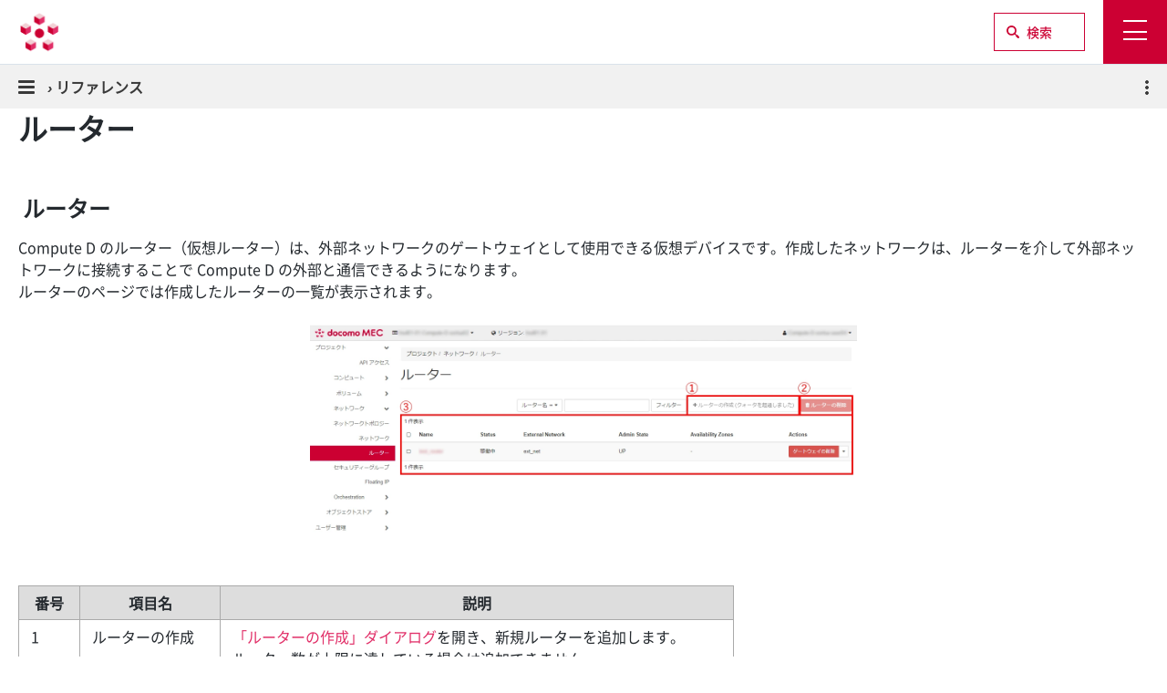

--- FILE ---
content_type: text/html
request_url: https://www.mec.docomo.ne.jp/document/docs/compute-d/reference/router.html
body_size: 8149
content:
<!DOCTYPE html>
<html lang="ja">
<head>
    <meta http-equiv="content-type" content="text/html; charset=UTF-8">
    <!-- Google Tag Manager -->
<script>(function(w,d,s,l,i){w[l]=w[l]||[];w[l].push({'gtm.start':
    new Date().getTime(),event:'gtm.js'});var f=d.getElementsByTagName(s)[0],
    j=d.createElement(s),dl=l!='dataLayer'?'&l='+l:'';j.async=true;j.src=
    'https://www.googletagmanager.com/gtm.js?id='+i+dl;f.parentNode.insertBefore(j,f);
    })(window,document,'script','dataLayer','GTM-TPB9TR9');</script>
    <!-- End Google Tag Manager -->
    <meta charSet="utf-8" />
    <meta http-equiv="X-UA-Compatible" content="IE=edge" />
    <title>ルーター | docomo MEC®</title>
    <meta name="viewport" content="width=device-width" />
    <meta name="generator" content="Docusaurus" />
    <meta name="description" content="Compute Dは、ドコモの5G契約回線から高セキュリティ・低遅延なアクセスが可能な仮想マシン環境を提供するMECサービスです。本ページでは、ネットワークメニューのルーター画面の画面仕様をご説明します。" />
    <meta name="keywords" content="docomo MEC,5G,MEC,クラウド" />
    <meta property="og:title" content="ルーター | docomo MEC®" />
    <meta property="og:image" content="https://www.mec.docomo.ne.jp/img/renewal/docomoMEC_mv_pc.webp">
    <meta property="og:type" content="website" />
    <meta property="og:url" content="https://www.mec.docomo.ne.jp/document/docs/compute-d/reference/router.html" />
    <meta property="og:description" content="Compute Dは、ドコモの5G契約回線から高セキュリティ・低遅延なアクセスが可能な仮想マシン環境を提供するMECサービスです。本ページでは、ネットワークメニューのルーター画面の画面仕様をご説明します。" />
    <meta property="og:site_name" content="docomo MEC®">
    <meta property="og:locale" content="ja_JP">
    <meta name="twitter:card" content="summary_large_image" />
    <link rel="shortcut icon" href="/img/renewal/icon/favicon.ico" />
    <link rel="stylesheet" href="//cdnjs.cloudflare.com/ajax/libs/highlight.js/9.12.0/styles/default.min.css" />
    <link rel="stylesheet" href="/css/main.css" />
    <link rel="stylesheet" href="/css/search.css" />
    
        <link rel="stylesheet" href="/css/accordion.css" />
    
    <script type="text/javascript" src="https://buttons.github.io/buttons.js"></script>
    <script type="text/javascript" src="/js/scroll.js"></script>
    <script src="/js/scrollSpy.js"></script>
    <script src="/js/codetabs.js"></script>
    
        <script src="/js/leftSideMenu.js"></script>
    
    <!-- Global site tag (gtag.js) - Google Analytics -->
    <script async src="https://www.googletagmanager.com/gtag/js?id=UA-195220128-2"></script>
    <script>
      window.dataLayer = window.dataLayer || [];
      function gtag(){dataLayer.push(arguments);}
      gtag('js', new Date());
      gtag('config', 'UA-195220128-2');
    </script>
</head>
<body class="sideNavVisible separateOnPageNav">
    <!-- Google Tag Manager (noscript) -->
<noscript><iframe src="https://www.googletagmanager.com/ns.html?id=GTM-TPB9TR9"
height="0" width="0" style="display:none;visibility:hidden"></iframe></noscript>
<!-- End Google Tag Manager (noscript) -->
<div class="fixedHeaderContainer">
    <div class="headerWrapper wrapper">
        <header class="header-1st">
            <a href="/index.html">

    <img class="logo" src="/img/renewal/Logo@2x.png" alt="docomo MEC®" />
    <img class="mobileLogo" src="/img/renewal/icon/docomo_MEC_logo_symbol_rgb.png" alt="docomo MEC®" />
    <span class="headerTitleWithLogo">docomo MEC®</span>
</a>
<div class="newNavWrapper">
    <div class="headerLink">
        <div class="headerLink-wrap">
            <a href="https://www.mkt.ntt.com/jp_SM_inq_dcmshort_wtc_reg.html?site_url=https://www.mec.docomo.ne.jp/&site_title=docomoMEC特設サイト" target="_blank" rel="noopener">
    お問い合わせ
</a>
<a class="document" href="/document/index.html">ドキュメント</a>
<a class="login" href="https://www.mec.docomo.ne.jp/login/">ログインページ</a>
<a class="sitemap" href="/document/docs/site-map.html">サイトマップ</a>
        </div>
        <a class="search" href="/document/docs/search.html">
            <img src="/img/renewal/icon/magnifying_red.png" alt="">
            <span>検索</span>
        </a>
    </div>
</div>
        </header>
        <!-- ドロワーエリア-->
<div class="l-drawer">
    <input class="l-drawer__checkbox" id="drawerCheckbox" type="checkbox" />
    <!-- ドロワーアイコン-->
    <label class="l-drawer__icon" for="drawerCheckbox">
        <span class="l-drawer__icon-parts"></span>
    </label>
    <!-- 背景を暗く-->
    <label class="l-drawer__overlay" for="drawerCheckbox"></label>
    <!-- ドロワーメニュー-->
    <nav class="l-drawer__menu">
        <div class="l-drawer__upmenu">
            <a href="https://www.mkt.ntt.com/jp_SM_inq_dcmshort_wtc_reg.html?site_url=https://www.mec.docomo.ne.jp/&site_title=docomoMEC特設サイト" target="_blank" rel="noopener">
    お問い合わせ
</a>
<a class="document" href="/document/index.html">ドキュメント</a>
<a class="login" href="https://www.mec.docomo.ne.jp/login/">ログインページ</a>
<a class="sitemap" href="/document/docs/site-map.html">サイトマップ</a>
        </div>
        <ul>
            
                <li class="l-drawer__item">
                    <a class="l-drawer__item-inner" href="/document/docs/compute-e/concepts/overview.html">Compute E</a>
                    <img src="/img/renewal/arrow-mobile-menu-red.png" alt="" />
                </li>
            
                <li class="l-drawer__item">
                    <a class="l-drawer__item-inner" href="/document/docs/compute-d/concepts/overview.html">Compute D</a>
                    <img src="/img/renewal/arrow-mobile-menu-red.png" alt="" />
                </li>
            
                <li class="l-drawer__item">
                    <a class="l-drawer__item-inner" href="/document/docs/compute-o/concept.html">Compute O</a>
                    <img src="/img/renewal/arrow-mobile-menu-red.png" alt="" />
                </li>
            
                <li class="l-drawer__item">
                    <a class="l-drawer__item-inner" href="/document/docs/mec-direct/concepts/overview.html">MECダイレクト</a>
                    <img src="/img/renewal/arrow-mobile-menu-red.png" alt="" />
                </li>
            
                <li class="l-drawer__item">
                    <a class="l-drawer__item-inner" href="/document/docs/overview.html">docomo MECポータルへのログイン方法</a>
                    <img src="/img/renewal/arrow-mobile-menu-red.png" alt="" />
                </li>
            
                <li class="l-drawer__item">
                    <a class="l-drawer__item-inner" href="/document/docs/glossary.html">用語集</a>
                    <img src="/img/renewal/arrow-mobile-menu-red.png" alt="" />
                </li>
            
                <li class="l-drawer__item">
                    <a class="l-drawer__item-inner" href="/document/release/index.html">改訂履歴</a>
                    <img src="/img/renewal/arrow-mobile-menu-red.png" alt="" />
                </li>
            
        </ul>
    </nav>
</div>
    </div>
    <div class="header-menu-container">
    
        <div class="menu-block">
            
                    <a class="link" href="/document/docs/compute-e/concepts/overview.html" target="_self">Compute E</a>
                
        </div>
    
        <div class="menu-block">
            
                    <span class="current">Compute D</span>
                
        </div>
    
        <div class="menu-block">
            
                    <a class="link" href="/document/docs/compute-o/concept.html" target="_self">Compute O</a>
                
        </div>
    
        <div class="menu-block">
            
                    <a class="link" href="/document/docs/mec-direct/concepts/overview.html" target="_self">MECダイレクト</a>
                
        </div>
    
        <div class="menu-block">
            
                    <a class="link" href="/document/docs/overview.html" target="_self">docomo MECポータルへのログイン方法</a>
                
        </div>
    
        <div class="menu-block">
            
                    <a class="link" href="/document/docs/glossary.html" target="_self">用語集</a>
                
        </div>
    
        <div class="menu-block">
            
                    <a class="link" href="/document/release/index.html" target="_self">改訂履歴</a>
                
        </div>
    
</div>
    
</div>
    <div class="navPusher">
        <div class="docMainWrapper wrapper">
            <div class="docsNavContainer" id="docsNav">
    <nav class="toc">
        <div class="toggleNav">
            <section class="navWrapper wrapper">
                <div class="navBreadcrumb wrapper">
                    <div class="navToggle" id="navToggler">
                        <div class="hamburger-menu">
                            <div class="line1"></div>
                            <div class="line2"></div>
                            <div class="line3"></div>
                        </div>
                    </div>
                    <h2><i>›</i><span>リファレンス</span></h2>
                    <div class="tocToggler" id="tocToggler">
                        <i class="icon-toc"></i>
                    </div>
                </div>
                <div class="navGroups">
                    <div class="navGroup">
    <input type="checkbox" id="category_title01" />
    <h3 class="navGroupCategoryTitle">
        <label for="category_title01">
            コンセプト<span class="menu-icon"></span>
        </label>
    </h3>
    <ul class="navParentList">
        
        <li class="navListItem">
    
    <a class="navItem" href="https://www.mec.docomo.ne.jp/document/docs/compute-d/concepts/overview.html">
        Compute Dとは
    </a>
</li>
                
        <li class="navListItem">
    
    <a class="navItem" href="https://www.mec.docomo.ne.jp/document/docs/compute-d/concepts/related-service.html">
        関連サービス
    </a>
</li>
                
        <li class="navListItem">
    
    <a class="navItem" href="https://www.mec.docomo.ne.jp/document/docs/compute-d/concepts/how-to-start.html">
        ご利用開始までの流れ
    </a>
</li>
                
    </ul>
</div>
<div class="navGroup">
    <input type="checkbox" id="category_title02" />
    <h3 class="navGroupCategoryTitle">
        <label for="category_title02">
            ファーストステップガイド<span class="menu-icon"></span>
        </label>
    </h3>
    <ul class="navParentList">
        
        <li class="navListItem">
    
    <a class="navItem" href="https://www.mec.docomo.ne.jp/document/docs/compute-d/first-step/first-step.html">
        ファーストステップガイド
    </a>
</li>
                
    <div class="navGroup subNavGroup">
        <h4 class="navGroupSubcategoryTitle">基本的な操作</h4>
        <ul>

        <li class="navListItem">
    
    <a class="navItem" href="https://www.mec.docomo.ne.jp/document/docs/compute-d/first-step/user-settings.html">
        ユーザー設定
    </a>
</li>

    
                
        <li class="navListItem">
    
    <a class="navItem" href="https://www.mec.docomo.ne.jp/document/docs/compute-d/first-step/network-setup.html">
        ネットワーク構築
    </a>
</li>

    
                
        <li class="navListItem">
    
    <a class="navItem" href="https://www.mec.docomo.ne.jp/document/docs/compute-d/first-step/create-router.html">
        ルーター作成
    </a>
</li>

    
                
        <li class="navListItem">
    
    <a class="navItem" href="https://www.mec.docomo.ne.jp/document/docs/compute-d/first-step/security-group.html">
        セキュリティーグループ設定
    </a>
</li>

    
                
        <li class="navListItem">
    
    <a class="navItem" href="https://www.mec.docomo.ne.jp/document/docs/compute-d/first-step/instance-setup.html">
        インスタンス作成
    </a>
</li>

    
                
        <li class="navListItem">
    
    <a class="navItem" href="https://www.mec.docomo.ne.jp/document/docs/compute-d/first-step/assign-floating-ip.html">
        Floating IPの割り当て​
    </a>
</li>

    
                
        <li class="navListItem">
    
    <a class="navItem" href="https://www.mec.docomo.ne.jp/document/docs/compute-d/first-step/instance-build.html">
        インスタンス構築
    </a>
</li>

    
                
        <li class="navListItem">
    
    <a class="navItem" href="https://www.mec.docomo.ne.jp/document/docs/compute-d/first-step/backup-restore.html">
        バックアップ・リストア
    </a>
</li>

    
                
        <li class="navListItem">
    
    <a class="navItem" href="https://www.mec.docomo.ne.jp/document/docs/compute-d/first-step/region-migration.html">
        リージョン移行
    </a>
</li>

    
                
        <li class="navListItem">
    
    <a class="navItem" href="https://www.mec.docomo.ne.jp/document/docs/compute-d/first-step/data-export.html">
        データエクスポート
    </a>
</li>

    
                
        <li class="navListItem">
    
    <a class="navItem" href="https://www.mec.docomo.ne.jp/document/docs/compute-d/first-step/disable-deletion.html">
        リソース停止・削除
    </a>
</li>

    </ul>
    </div>

    
                
    <div class="navGroup subNavGroup">
        <h4 class="navGroupSubcategoryTitle">具体的な設定方法</h4>
        <ul>

        <li class="navListItem">
    
    <a class="navItem" href="https://www.mec.docomo.ne.jp/document/docs/compute-d/first-step/access.html">
        管理画面への接続・ログイン
    </a>
</li>

    
                
        <li class="navListItem">
    
    <a class="navItem" href="https://www.mec.docomo.ne.jp/document/docs/compute-d/first-step/startup.html">
        インスタンス作成・起動の準備
    </a>
</li>

    
                
        <li class="navListItem">
    
    <a class="navItem" href="https://www.mec.docomo.ne.jp/document/docs/compute-d/first-step/create.html">
        インスタンスの作成・起動
    </a>
</li>

    
                
        <li class="navListItem">
    
    <a class="navItem" href="https://www.mec.docomo.ne.jp/document/docs/compute-d/first-step/post-startup.html">
        インスタンス起動後の操作
    </a>
</li>

    
                
        <li class="navListItem">
    
    <a class="navItem" href="https://www.mec.docomo.ne.jp/document/docs/compute-d/first-step/connect.html">
        インスタンスへの接続・ログイン
    </a>
</li>

    
                
        <li class="navListItem">
    
    <a class="navItem" href="https://www.mec.docomo.ne.jp/document/docs/compute-d/first-step/resize.html">
        インスタンスのサイズ変更方法
    </a>
</li>

    
                
        <li class="navListItem">
    
    <a class="navItem" href="https://www.mec.docomo.ne.jp/document/docs/compute-d/first-step/storage.html">
        リモートストレージサービスの利用
    </a>
</li>

    
                
        <li class="navListItem">
    
    <a class="navItem" href="https://www.mec.docomo.ne.jp/document/docs/compute-d/first-step/commandline-setting.html">
        コマンドライン実行環境の設定
    </a>
</li>

    
                
        <li class="navListItem">
    
    <a class="navItem" href="https://www.mec.docomo.ne.jp/document/docs/compute-d/first-step/commandline-operation.html">
        コマンドライン操作方法
    </a>
</li>

    
                
        <li class="navListItem">
    
    <a class="navItem" href="https://www.mec.docomo.ne.jp/document/docs/compute-d/first-step/console.html">
        日本語キーボード設定方法
    </a>
</li>

    
                
        <li class="navListItem">
    
    <a class="navItem" href="https://www.mec.docomo.ne.jp/document/docs/compute-d/first-step/instance-ha.html">
        インスタンスのHA構成の作成方法
    </a>
</li>

    
                
        <li class="navListItem">
    
    <a class="navItem" href="https://www.mec.docomo.ne.jp/document/docs/compute-d/first-step/mec-direct.html">
        MECダイレクト接続手順
    </a>
</li>

    </ul>
    </div>

    
                
    </ul>
</div>
<div class="navGroup">
    <input type="checkbox" id="category_title03" />
    <h3 class="navGroupCategoryTitle">
        <label for="category_title03">
            チュートリアル<span class="menu-icon"></span>
        </label>
    </h3>
    <ul class="navParentList">
        
        <li class="navListItem">
    
    <a class="navItem" href="https://www.mec.docomo.ne.jp/document/docs/compute-d/tutorial/apache-web-server.html">
        Apache Web Serverの構築方法
    </a>
</li>
                
        <li class="navListItem">
    
    <a class="navItem" href="https://www.mec.docomo.ne.jp/document/docs/compute-d/tutorial/windows-server.html">
        Windows Serverの構築方法
    </a>
</li>
                
        <li class="navListItem">
    
    <a class="navItem" href="https://www.mec.docomo.ne.jp/document/docs/compute-d/tutorial/relational-database.html">
        リレーショナルデータベースの構築方法
    </a>
</li>
                
        <li class="navListItem">
    
    <a class="navItem" href="https://www.mec.docomo.ne.jp/document/docs/compute-d/tutorial/how-to-use-gpu.html">
        GPUの使用方法
    </a>
</li>
                
        <li class="navListItem">
    
    <a class="navItem" href="https://www.mec.docomo.ne.jp/document/docs/compute-d/tutorial/face-recognition.html">
        顔認識アプリの作成
    </a>
</li>
                
        <li class="navListItem">
    
    <a class="navItem" href="https://www.mec.docomo.ne.jp/document/docs/compute-d/tutorial/trouble-shooting.html">
        トラブルシューティング
    </a>
</li>
                
    </ul>
</div>
<div class="navGroup">
    <input type="checkbox" id="category_title04" />
    <h3 class="navGroupCategoryTitle">
        <label for="category_title04">
            リファレンス<span class="menu-icon"></span>
        </label>
    </h3>
    <ul class="navParentList">
        
        <li class="navListItem">
    
    <a class="navItem" href="https://www.mec.docomo.ne.jp/document/docs/compute-d/reference/api-access.html">
        APIアクセス
    </a>
</li>
                
    <div class="navGroup subNavGroup">
        <h4 class="navGroupSubcategoryTitle">コンピュート</h4>
        <ul>

        <li class="navListItem">
    
    <a class="navItem" href="https://www.mec.docomo.ne.jp/document/docs/compute-d/reference/dashboard.html">
        概要
    </a>
</li>

    
                
        <li class="navListItem">
    
    <a class="navItem" href="https://www.mec.docomo.ne.jp/document/docs/compute-d/reference/instance.html">
        インスタンス
    </a>
</li>

    
                
        <li class="navListItem">
    
    <a class="navItem" href="https://www.mec.docomo.ne.jp/document/docs/compute-d/reference/image.html">
        イメージ
    </a>
</li>

    
                
        <li class="navListItem">
    
    <a class="navItem" href="https://www.mec.docomo.ne.jp/document/docs/compute-d/reference/keypair.html">
        キーペア
    </a>
</li>

    
                
        <li class="navListItem">
    
    <a class="navItem" href="https://www.mec.docomo.ne.jp/document/docs/compute-d/reference/servergroup.html">
        サーバーグループ
    </a>
</li>

    </ul>
    </div>

    
                
    <div class="navGroup subNavGroup">
        <h4 class="navGroupSubcategoryTitle">ボリューム</h4>
        <ul>

        <li class="navListItem">
    
    <a class="navItem" href="https://www.mec.docomo.ne.jp/document/docs/compute-d/reference/volume.html">
        ボリューム
    </a>
</li>

    
                
        <li class="navListItem">
    
    <a class="navItem" href="https://www.mec.docomo.ne.jp/document/docs/compute-d/reference/volumesnapshot.html">
        スナップショット
    </a>
</li>

    </ul>
    </div>

    
                
    <div class="navGroup subNavGroup">
        <h4 class="navGroupSubcategoryTitle">ネットワーク</h4>
        <ul>

        <li class="navListItem">
    
    <a class="navItem" href="https://www.mec.docomo.ne.jp/document/docs/compute-d/reference/networktopology.html">
        ネットワークトポロジー
    </a>
</li>

    
                
        <li class="navListItem">
    
    <a class="navItem" href="https://www.mec.docomo.ne.jp/document/docs/compute-d/reference/network.html">
        ネットワーク
    </a>
</li>

    
                
        <li class="navListItem navListItemActive">
    
    <a class="navItem" href="https://www.mec.docomo.ne.jp/document/docs/compute-d/reference/router.html">
        ルーター
    </a>
</li>

    
                
        <li class="navListItem">
    
    <a class="navItem" href="https://www.mec.docomo.ne.jp/document/docs/compute-d/reference/secgroup.html">
        セキュリティーグループ
    </a>
</li>

    
                
        <li class="navListItem">
    
    <a class="navItem" href="https://www.mec.docomo.ne.jp/document/docs/compute-d/reference/floatingip.html">
        Floating IP
    </a>
</li>

    </ul>
    </div>

    
                
    <div class="navGroup subNavGroup">
        <h4 class="navGroupSubcategoryTitle">Orchestration</h4>
        <ul>

        <li class="navListItem">
    
    <a class="navItem" href="https://www.mec.docomo.ne.jp/document/docs/compute-d/reference/stacks.html">
        Stacks
    </a>
</li>

    </ul>
    </div>

    
                
    </ul>
</div>

                </div>
            </section>
        </div>
        <script>
    var coll = document.getElementsByClassName('collapsible');
    var checkActiveCategory = true;
    for (var i = 0; i < coll.length; i++) {
        var links = coll[i].nextElementSibling.getElementsByTagName('*');
        if (checkActiveCategory) {
            for (var j = 0; j < links.length; j++) {
                if (links[j].classList.contains('navListItemActive')) {
                    coll[i].nextElementSibling.classList.toggle('hide');
                    coll[i].childNodes[1].classList.toggle('rotate');
                    checkActiveCategory = false;
                    break;
                }
            }
        }

        coll[i].addEventListener('click', function () {
            var arrow = this.childNodes[1];
            arrow.classList.toggle('rotate');
            var content = this.nextElementSibling;
            content.classList.toggle('hide');
        });
    }

    document.addEventListener('DOMContentLoaded', function () {
        createToggler('#navToggler', '#docsNav', 'docsSliderActive');
        createToggler('#tocToggler', 'body', 'tocActive');

        var headings = document.querySelector('.toc-headings');
        headings && headings.addEventListener('click', function (event) {
            var el = event.target;
            while (el !== headings) {
                if (el.tagName === 'A') {
                    document.body.classList.remove('tocActive');
                    break;
                } else {
                    el = el.parentNode;
                }
            }
        }, false);

        function createToggler(togglerSelector, targetSelector, className) {
            var toggler = document.querySelector(togglerSelector);
            var target = document.querySelector(targetSelector);

            if (!toggler) {
                return;
            }

            toggler.onclick = function (event) {
                event.preventDefault();

                target.classList.toggle(className);
            };
        }
    });
</script>
    </nav>
</div>
            <div class="container mainContainer docsContainer">
    <div class="wrapper">
        <div class="post">
            <header class="postHeader">
                <h1 id="__docusaurus" class="postHeaderTitle">ルーター</h1>
            </header>
            <article>
                <div>
                    <span>
                        
            <h2>
        
    <a class="anchor" aria-hidden="true" id="ルーター"></a>
    <a href="#ルーター" aria-hidden="true" class="hash-link">
        <svg class="hash-link-icon" aria-hidden="true" height="16" version="1.1" viewBox="0 0 16 16" width="16">
            <path fill-rule="evenodd"
                d="M4 9h1v1H4c-1.5 0-3-1.69-3-3.5S2.55 3 4 3h4c1.45 0 3 1.69 3 3.5 0 1.41-.91 2.72-2 3.25V8.59c.58-.45 1-1.27 1-2.09C10 5.22 8.98 4 8 4H4c-.98 0-2 1.22-2 2.5S3 9 4 9zm9-3h-1v1h1c1 0 2 1.22 2 2.5S13.98 12 13 12H9c-.98 0-2-1.22-2-2.5 0-.83.42-1.64 1-2.09V6.25c-1.09.53-2 1.84-2 3.25C6 11.31 7.55 13 9 13h4c1.45 0 3-1.69 3-3.5S14.5 6 13 6z">
            </path>
        </svg>
    </a>
    ルーター
    
            </h2>
        Compute D のルーター（仮想ルーター）は、外部ネットワークのゲートウェイとして使用できる仮想デバイスです。作成したネットワークは、ルーターを介して外部ネットワークに接続することで Compute D の外部と通信できるようになります。<br />
ルーターのページでは作成したルーターの一覧が表示されます。<br />
<br />
<div style="text-align: center;"><img src="/document/docs/compute-d/reference/kesl350000001sdu-att/reference_router_top.webp" alt="" width="600" height="258" /></div>
<span style="text-align: left;">&nbsp;
<table width="800" border="1" cellpadding="1" cellspacing="1">
    <thead>
        <tr>
            <th scope="col" width="67">番号</th>
            <th scope="col" width="154">項目名</th>
            <th scope="col" width="563">説明</th>
        </tr>
    </thead>
    <tbody>
        <tr>
            <td width="67">1</td>
            <td width="154">ルーターの作成</td>
            <td width="563"><a href="#「ルーターの作成」ダイアログ">「ルーターの作成」ダイアログ</a>を開き、新規ルーターを追加します。<br />
            ルーター数が上限に達している場合は追加できません。</td>
        </tr>
        <tr>
            <td width="67">2</td>
            <td width="154">ルーターの削除</td>
            <td width="563">「ルーターの削除の確認」ダイアログを開き、ルーター一覧でチェックを入れたルーターを一括で削除します。</td>
        </tr>
        <tr>
            <td width="67">3</td>
            <td width="154"><a href="#ルーター一覧">ルーター一覧</a></td>
            <td width="563">作成済みのルーターが一覧で表示されます。</td>
        </tr>
    </tbody>
</table>
<br type="_moz" />
</span>

            <h3>
        
    <a class="anchor" aria-hidden="true" id="ルーター一覧"></a>
    <a href="#ルーター一覧" aria-hidden="true" class="hash-link">
        <svg class="hash-link-icon" aria-hidden="true" height="16" version="1.1" viewBox="0 0 16 16" width="16">
            <path fill-rule="evenodd"
                d="M4 9h1v1H4c-1.5 0-3-1.69-3-3.5S2.55 3 4 3h4c1.45 0 3 1.69 3 3.5 0 1.41-.91 2.72-2 3.25V8.59c.58-.45 1-1.27 1-2.09C10 5.22 8.98 4 8 4H4c-.98 0-2 1.22-2 2.5S3 9 4 9zm9-3h-1v1h1c1 0 2 1.22 2 2.5S13.98 12 13 12H9c-.98 0-2-1.22-2-2.5 0-.83.42-1.64 1-2.09V6.25c-1.09.53-2 1.84-2 3.25C6 11.31 7.55 13 9 13h4c1.45 0 3-1.69 3-3.5S14.5 6 13 6z">
            </path>
        </svg>
    </a>
    ルーター一覧
    
            </h3>
        ルーター一覧では作成済みのルーターが詳細情報とともに一覧表示されます。<br />
<br />
<div style="text-align: center;"><img src="/document/docs/compute-d/reference/kesl350000001sdu-att/reference_router_list_1.webp" alt="" width="600" height="83" /></div>
<br />
<table width="800" border="1" cellpadding="1" cellspacing="1">
    <thead>
        <tr>
            <th scope="col" width="75">番号</th>
            <th scope="col" width="184">項目名</th>
            <th scope="col" width="525">説明</th>
        </tr>
    </thead>
    <tbody>
        <tr>
            <td width="75">1</td>
            <td width="184">チェックボックス</td>
            <td width="525">ルーターの削除を一括で行う際、その対象を指定するためのチェックボックスです。<br />
            ヘッダーのチェックボックスをクリックすると、表示されているルーターの全選択および全選択解除をすることができます。</td>
        </tr>
        <tr>
            <td width="75">2</td>
            <td width="184">ルーター名 (Name)&nbsp;</td>
            <td width="525">ルーター名です。<br />
            クリックすると、<a href="#ルーター詳細画面">ルーター詳細画面</a>を開きます。</td>
        </tr>
        <tr>
            <td width="75">3</td>
            <td width="184">ステータス (Status)</td>
            <td width="525">ルーターの稼働状態です。</td>
        </tr>
        <tr>
            <td width="75">4</td>
            <td width="184">外部ネットワーク (External Network)</td>
            <td width="525">接続されている外部ネットワーク名です。</td>
        </tr>
        <tr>
            <td width="75">5</td>
            <td width="184">管理状態 (Admin State)</td>
            <td width="525">ルーター作成時の状態の設定です。<br />
            表示項目の詳細は以下の通りです。<br />
            <table width="400" border="1" cellpadding="1" cellspacing="1">
                <thead>
                    <tr>
                        <th scope="col">項目名</th>
                        <th scope="col">説明</th>
                    </tr>
                </thead>
                <tbody>
                    <tr>
                        <td>UP</td>
                        <td>稼働状態</td>
                    </tr>
                    <tr>
                        <td>DOWN</td>
                        <td>停止状態</td>
                    </tr>
                </tbody>
            </table>
            </td>
        </tr>
        <tr>
            <td width="75">6</td>
            <td width="184">アベイラビリティーゾーン (Availability Zones)</td>
            <td width="525">ルーターのアベイラビリティーゾーンです。</td>
        </tr>
        <tr>
            <td width="75">7</td>
            <td width="184"><a href="#ルーターの操作">操作 (Actions)</a></td>
            <td width="525">ゲートウェイの削除、ルーターの編集・削除などの項目をプルダウンで選択して実行することができます。</td>
        </tr>
    </tbody>
</table>
<br />

            <h3>
        
    <a class="anchor" aria-hidden="true" id="ルーターの操作"></a>
    <a href="#ルーターの操作" aria-hidden="true" class="hash-link">
        <svg class="hash-link-icon" aria-hidden="true" height="16" version="1.1" viewBox="0 0 16 16" width="16">
            <path fill-rule="evenodd"
                d="M4 9h1v1H4c-1.5 0-3-1.69-3-3.5S2.55 3 4 3h4c1.45 0 3 1.69 3 3.5 0 1.41-.91 2.72-2 3.25V8.59c.58-.45 1-1.27 1-2.09C10 5.22 8.98 4 8 4H4c-.98 0-2 1.22-2 2.5S3 9 4 9zm9-3h-1v1h1c1 0 2 1.22 2 2.5S13.98 12 13 12H9c-.98 0-2-1.22-2-2.5 0-.83.42-1.64 1-2.09V6.25c-1.09.53-2 1.84-2 3.25C6 11.31 7.55 13 9 13h4c1.45 0 3-1.69 3-3.5S14.5 6 13 6z">
            </path>
        </svg>
    </a>
    ルーターの操作
    
            </h3>
        ルーターに実行可能な操作は以下の通りです。<br />
<br />
<table width="800" border="1" cellpadding="1" cellspacing="1">
    <thead>
        <tr>
            <th scope="col" width="189">項目名</th>
            <th scope="col" width="599">説明</th>
        </tr>
    </thead>
    <tbody>
        <tr>
            <td width="189">ゲートウェイの設定</td>
            <td width="599">「ゲートウェイの設定」ダイアログを開き、ルーターを外部ネットワークに接続します。<br />
            ※接続されている外部ネットワークがない場合のみ</td>
        </tr>
        <tr>
            <td width="189">ゲートウェイの削除</td>
            <td width="599">「ゲートウェイの削除の確認」ダイアログを開き、ルーターと外部ネットワークの接続を解除します。<br />
            ※接続されている外部ネットワークがある場合のみ</td>
        </tr>
        <tr>
            <td width="189">ルーターの編集</td>
            <td width="599">「ルーターの編集」ダイアログを開き、ルーターの情報を編集します。</td>
        </tr>
        <tr>
            <td width="189">ルーターの削除</td>
            <td width="599">「ルーターの削除の確認」ダイアログを開き、ルーターを削除します。</td>
        </tr>
    </tbody>
</table>
<br type="_moz" />

            <h2>
        
    <a class="anchor" aria-hidden="true" id="ルーター詳細画面"></a>
    <a href="#ルーター詳細画面" aria-hidden="true" class="hash-link">
        <svg class="hash-link-icon" aria-hidden="true" height="16" version="1.1" viewBox="0 0 16 16" width="16">
            <path fill-rule="evenodd"
                d="M4 9h1v1H4c-1.5 0-3-1.69-3-3.5S2.55 3 4 3h4c1.45 0 3 1.69 3 3.5 0 1.41-.91 2.72-2 3.25V8.59c.58-.45 1-1.27 1-2.09C10 5.22 8.98 4 8 4H4c-.98 0-2 1.22-2 2.5S3 9 4 9zm9-3h-1v1h1c1 0 2 1.22 2 2.5S13.98 12 13 12H9c-.98 0-2-1.22-2-2.5 0-.83.42-1.64 1-2.09V6.25c-1.09.53-2 1.84-2 3.25C6 11.31 7.55 13 9 13h4c1.45 0 3-1.69 3-3.5S14.5 6 13 6z">
            </path>
        </svg>
    </a>
    ルーター詳細画面
    
            </h2>
        ルーター名をクリックすると表示される、ルーターの詳細情報の画面です。<br />
<br />
<div style="text-align: center;"><img src="/document/docs/compute-d/reference/kesl350000001sdu-att/reference_router_detail1_1.webp" alt="" width="600" height="256" /></div>
<br />
<table width="800" border="1" cellpadding="1" cellspacing="1">
    <thead>
        <tr>
            <th scope="col" width="78">番号</th>
            <th scope="col" width="194">項目名</th>
            <th scope="col" width="513">説明</th>
        </tr>
    </thead>
    <tbody>
        <tr>
            <td width="78">1</td>
            <td width="194">「概要」タブ</td>
            <td width="513">ルーターの詳細情報が表示されるタブです。</td>
        </tr>
        <tr>
            <td width="78">2</td>
            <td width="194"><a href="#「インターフェース」タブ">「インターフェース」タブ</a></td>
            <td width="513">接続するネットワークインターフェースを表示・設定するタブです。</td>
        </tr>
        <tr>
            <td width="78">3</td>
            <td width="194">「静的ルート設定」タブ</td>
            <td width="513">手動で指定した通信経路を表示・設定するタブです。</td>
        </tr>
        <tr>
            <td width="78">4</td>
            <td width="194">ゲートウェイの削除</td>
            <td width="513">ゲートウェイを削除します。<br />
            ほか、プルダウンメニューでルーターの編集・削除などの操作を行うことができます。</td>
        </tr>
    </tbody>
</table>
<br type="_moz" />

            <h3>
        
    <a class="anchor" aria-hidden="true" id="「インターフェース」タブ"></a>
    <a href="#「インターフェース」タブ" aria-hidden="true" class="hash-link">
        <svg class="hash-link-icon" aria-hidden="true" height="16" version="1.1" viewBox="0 0 16 16" width="16">
            <path fill-rule="evenodd"
                d="M4 9h1v1H4c-1.5 0-3-1.69-3-3.5S2.55 3 4 3h4c1.45 0 3 1.69 3 3.5 0 1.41-.91 2.72-2 3.25V8.59c.58-.45 1-1.27 1-2.09C10 5.22 8.98 4 8 4H4c-.98 0-2 1.22-2 2.5S3 9 4 9zm9-3h-1v1h1c1 0 2 1.22 2 2.5S13.98 12 13 12H9c-.98 0-2-1.22-2-2.5 0-.83.42-1.64 1-2.09V6.25c-1.09.53-2 1.84-2 3.25C6 11.31 7.55 13 9 13h4c1.45 0 3-1.69 3-3.5S14.5 6 13 6z">
            </path>
        </svg>
    </a>
    「インターフェース」タブ
    
            </h3>
        「インターフェース」タブでは、ルーターが接続しているインターフェースが表示されます。<br />
<br />
<div style="text-align: center;"><img src="/document/docs/compute-d/reference/kesl350000001sdu-att/reference_router_interface.webp" alt="" width="600" height="208" /></div>
<br />
<table width="800" border="1" cellpadding="1" cellspacing="1">
    <thead>
        <tr>
            <th scope="col" width="137">項目名</th>
            <th scope="col" width="651">説明</th>
        </tr>
    </thead>
    <tbody>
        <tr>
            <td width="137">インターフェースの追加</td>
            <td width="651"><a href="#「インターフェースの追加」ダイアログ">「インターフェースの追加」ダイアログ</a>を開き、ルーターをサブネットに接続します。&nbsp;</td>
        </tr>
        <tr>
            <td width="137">インターフェースの削除</td>
            <td width="651">「インターフェースの削除の確認」ダイアログを開き、インターフェース一覧でチェックを入れたインターフェースを一括で削除します。</td>
        </tr>
        <tr>
            <td width="137">インターフェース一覧</td>
            <td width="651">ルーターに接続済みのインターフェースが一覧で表示されます。</td>
        </tr>
    </tbody>
</table>
<br />
<h4>インターフェース一覧</h4>
インターフェース一覧では、ルーターに接続されているインターフェースが詳細情報とともに一覧表示されます。<br />
<br />
<div style="text-align: center;"><img src="/document/docs/compute-d/reference/kesl350000001sdu-att/reference_router_interfacelist.webp" alt="" width="600" height="64" /></div>
<br type="_moz" />
<table width="800" border="1" cellpadding="1" cellspacing="1">
    <thead>
        <tr>
            <th scope="col" width="67">番号</th>
            <th scope="col" width="156">項目名</th>
            <th scope="col" width="562">説明</th>
        </tr>
    </thead>
    <tbody>
        <tr>
            <td width="67">1</td>
            <td width="156">チェックボックス&nbsp;</td>
            <td width="562">インターフェースの削除を一括で行う再、その対象を指定するチェックボックスです。<br />
            ヘッダーのチェックボックスをクリックすると、表示されているインターフェースの全選択および全選択解除をすることができます。</td>
        </tr>
        <tr>
            <td width="67">2</td>
            <td width="156">インターフェース名 (Name)</td>
            <td width="562">インターフェース名です。<br />
            クリックするとインターフェース詳細画面を開きます。</td>
        </tr>
        <tr>
            <td width="67">3</td>
            <td width="156">固定 IP (Fixed IPs)</td>
            <td width="562">インターフェースに割り振られた固定 IP アドレスです。</td>
        </tr>
        <tr>
            <td width="67">4</td>
            <td width="156">ステータス (Status)</td>
            <td width="562">インターフェースの稼働状態です。</td>
        </tr>
        <tr>
            <td width="67">5</td>
            <td width="156">インターフェース種別 (Type)</td>
            <td width="562">インターフェースの種別です。</td>
        </tr>
        <tr>
            <td width="67">6</td>
            <td width="156">管理状態 (Admin State)</td>
            <td width="562">インターフェース作成時の状態の設定です。<br />
            表示項目の詳細は以下の通りです。<br />
            <table width="400" border="1" cellpadding="1" cellspacing="1">
                <thead>
                    <tr>
                        <th scope="col">項目名</th>
                        <th scope="col">説明</th>
                    </tr>
                </thead>
                <tbody>
                    <tr>
                        <td>UP</td>
                        <td>稼働状態</td>
                    </tr>
                    <tr>
                        <td>DOWN</td>
                        <td>停止状態</td>
                    </tr>
                </tbody>
            </table>
            </td>
        </tr>
        <tr>
            <td width="67">7</td>
            <td width="156">操作 (Actions)</td>
            <td width="562">「インターフェースの削除の確認」ダイアログを開き、インターフェースを削除します。</td>
        </tr>
    </tbody>
</table>
<br />
<h4 id="「インターフェースの追加」ダイアログ">「インターフェースの追加」ダイアログ</h4>
「インターフェースの追加」をクリックすると、「インターフェースの追加」ダイアログが開きます。<br />
入力・選択が完了したら、右下の「送信」をクリックします。<br />
<br />
<div style="text-align: center;"><img src="/document/docs/compute-d/reference/kesl350000001sdu-att/reference_router_interfacecreate.webp" alt="" width="600" height="291" /><br />
&nbsp;</div>
<table width="800" border="1" cellpadding="1" cellspacing="1">
    <thead>
        <tr>
            <th scope="col">番号</th>
            <th scope="col">項目名</th>
            <th scope="col">説明</th>
        </tr>
    </thead>
    <tbody>
        <tr>
            <td>1</td>
            <td>サブネット (必須)</td>
            <td>ルーターのインターフェースを接続するサブネットを選択します。&nbsp;</td>
        </tr>
        <tr>
            <td>2</td>
            <td>IP アドレス (省略可能)</td>
            <td>インターフェースに割り当てる IP アドレスを指定する場合、その IP アドレスを入力します。&nbsp;</td>
        </tr>
    </tbody>
</table>
<br />

            <h2>
        
    <a class="anchor" aria-hidden="true" id="「ルーターの作成」ダイアログ"></a>
    <a href="#「ルーターの作成」ダイアログ" aria-hidden="true" class="hash-link">
        <svg class="hash-link-icon" aria-hidden="true" height="16" version="1.1" viewBox="0 0 16 16" width="16">
            <path fill-rule="evenodd"
                d="M4 9h1v1H4c-1.5 0-3-1.69-3-3.5S2.55 3 4 3h4c1.45 0 3 1.69 3 3.5 0 1.41-.91 2.72-2 3.25V8.59c.58-.45 1-1.27 1-2.09C10 5.22 8.98 4 8 4H4c-.98 0-2 1.22-2 2.5S3 9 4 9zm9-3h-1v1h1c1 0 2 1.22 2 2.5S13.98 12 13 12H9c-.98 0-2-1.22-2-2.5 0-.83.42-1.64 1-2.09V6.25c-1.09.53-2 1.84-2 3.25C6 11.31 7.55 13 9 13h4c1.45 0 3-1.69 3-3.5S14.5 6 13 6z">
            </path>
        </svg>
    </a>
    「ルーターの作成」ダイアログ
    
            </h2>
        「ルーターの作成」をクリックすると、「ルーターの作成」ダイアログが開きます。<br />
入力・選択が完了したら右下の「ルーターの作成」をクリックします。<br />
<br />
<div style="text-align: center;"><img src="/document/docs/compute-d/reference/kesl350000001sdu-att/reference_router_create.webp" alt="" width="600" height="372" /></div>
<br />
<table width="800" border="1" cellpadding="1" cellspacing="1">
    <thead>
        <tr>
            <th scope="col" width="84">&nbsp;番号</th>
            <th scope="col" width="175">項目名</th>
            <th scope="col" width="525">説明&nbsp;</th>
        </tr>
    </thead>
    <tbody>
        <tr>
            <td width="84">1</td>
            <td width="175">ルーター名</td>
            <td width="525">ルーター名です。</td>
        </tr>
        <tr>
            <td width="84">2</td>
            <td width="175">管理状態有効</td>
            <td width="525">管理状態を有効にするかを選択します。<br />
            有効にすると、ルーター作成時にすぐにルーターを稼働状態にします。</td>
        </tr>
        <tr>
            <td width="84">3</td>
            <td width="175">外部ネットワーク</td>
            <td width="525">ルーターを接続する外部ネットワークを選択します。</td>
        </tr>
        <tr>
            <td width="84">4</td>
            <td width="175">アベイラビリティーゾーンヒント</td>
            <td width="525">ルーターのアベイラビリティーゾーンを入力します。<br />
            ※アベイラビリティーゾーンは「AZ1」のみ対応しているため、空欄としてください。</td>
        </tr>
    </tbody>
</table>
<br />

                    </span>
                </div>
            </article>
        </div>
        <div class="docs-prevnext">
    <a class="docs-prev button" href="/document/docs/compute-d/reference/network.html">
    <span class="arrow-prev">←</span>
    <span>ネットワーク</span>
</a>
        <a class="docs-next button" href="/document/docs/compute-d/reference/secgroup.html">
    <span>セキュリティーグループ</span>
    <span class="arrow-next">→</span>
</a>
        
</div>
    </div>
</div>
            <nav class="onPageNav">
    <ul class="toc-headings">
        
                <li>
                    <a href="#ルーター">ルーター</a>
                
                            <ul class="toc-headings">
                        
                        <li>
                            <a href="#ルーター一覧">ルーター一覧</a>
                        </li>
                        
                        <li>
                            <a href="#ルーターの操作">ルーターの操作</a>
                        </li>
                        
                            </ul>
                        
                <li>
                    <a href="#ルーター詳細画面">ルーター詳細画面</a>
                
                            <ul class="toc-headings">
                        
                        <li>
                            <a href="#「インターフェース」タブ">「インターフェース」タブ</a>
                        </li>
                        
                            </ul>
                        
                <li>
                    <a href="#「ルーターの作成」ダイアログ">「ルーターの作成」ダイアログ</a>
                
    </ul>
</nav>
        </div>
        

<section class="bottom__annotation">
    <div class="container__mid">
        <ul>
            <li>※「docomo MEC」は株式会社NTTドコモの登録商標です。</li>
            
            <li>※「docomo MEC」「MECダイレクト」は株式会社NTTドコモが提供元であり、NTTドコモビジネス株式会社が代理人として保有する契約締結権限、および包括的な業務受託にもとづき販売しています。</li>
        </ul>
    </div>
</section>
<footer class="nav-footer" id="footer">
    <div class="logo">
        <img src="/img/01_corp_brandlogo_L.png" alt="docomo" />
    </div>
    <section class="copyright">©NTT DOCOMO BUSINESS, Inc. All Rights Reserved.</section>
    
    <div class="footer-search">
        <a class="footer-search-wrap" href="/document/docs/search.html">
            <img src="/img/magnifying_white.png" alt="">
        </a>
    </div>

</footer>
    </div>
</body>

</html>

--- FILE ---
content_type: text/css
request_url: https://www.mec.docomo.ne.jp/css/main.css
body_size: 10711
content:
@charset "UTF-8";
@font-face {
  font-family: "NotoSansJP-Regular";
  font-style: normal;
  font-weight: 400;
  src: local("NotoSansJP-Regular"), url("../assets/fonts/NotoSansJP-Regular.woff") format("woff");
}
@font-face {
  font-family: "NotoSansJP-Medium";
  font-style: normal;
  font-weight: 500;
  src: local("NotoSansJP-Medium"), url("../assets/fonts/NotoSansJP-Medium.woff") format("woff");
}
@font-face {
  font-family: "Roboto-Regular";
  font-style: normal;
  font-weight: 400;
  src: local("Roboto-Regular"), url("../assets/fonts/Roboto-Regular.woff") format("woff");
}
@font-face {
  font-family: "NotoSansCJKjp-Bold";
  font-style: normal;
  font-weight: normal;
  src: local("Noto Sans CJK JP Bold"), url("../assets/fonts/NotoSansCJKjp-Bold.woff") format("woff");
}
@font-face {
  font-family: "NotoSansCJKjp-Medium";
  font-style: normal;
  font-weight: normal;
  src: local("Noto Sans CJK JP Medium"), url("../assets/fonts/NotoSansCJKjp-Medium.woff") format("woff");
}
@font-face {
  font-family: "NotoSansCJKjp-Regular";
  font-style: normal;
  font-weight: normal;
  src: local("Noto Sans CJK JP Regular"), url("../assets/fonts/NotoSansCJKjp-Regular.woff") format("woff");
}
a,
abbr,
acronym,
address,
applet,
article,
aside,
audio,
b,
big,
blockquote,
body,
canvas,
caption,
center,
cite,
code,
dd,
del,
details,
dfn,
div,
dl,
dt,
em,
embed,
fieldset,
figcaption,
figure,
footer,
form,
h1,
h2,
h3,
h4,
h5,
h6,
header,
hgroup,
html,
i,
iframe,
img,
ins,
kbd,
label,
legend,
li,
mark,
menu,
nav,
object,
ol,
output,
p,
pre,
q,
ruby,
s,
samp,
section,
small,
span,
strike,
strong,
sub,
summary,
sup,
table,
tbody,
td,
tfoot,
th,
thead,
time,
tr,
tt,
u,
ul,
var,
video {
  border: 0;
  font: inherit;
  font-size: 100%;
  margin: 0;
  padding: 0;
  vertical-align: baseline;
}

body {
  color: #24292e;
  font-family: "Noto Sans JP", "NotoSansJP-Regular", "NotoSansJP-Medium", "Hiragino Kaku Gothic ProN", Meiryo, Arial, Helvetica, sans-serif;
  font-size: 16px;
  line-height: 1.5;
  -ms-text-size-adjust: 100%;
  -webkit-text-size-adjust: 100%;
  word-wrap: break-word;
}

* {
  -webkit-box-sizing: border-box;
          box-sizing: border-box;
}

b,
strong {
  font-weight: 600;
}

em,
i {
  font-style: italic;
}

[type=checkbox] {
  -webkit-box-sizing: border-box;
          box-sizing: border-box;
  padding: 0;
}

a,
a:hover {
  color: #e12f68;
  text-decoration: none;
}

a:active,
a:hover {
  outline-width: 0;
}

a:not([href]) {
  color: inherit;
  text-decoration: none;
}

p {
  margin-bottom: 1em;
  margin-top: 0;
}

h1,
h2,
h3,
h4,
h5,
h6 {
  color: inherit;
  font-weight: 600;
  line-height: 1.25;
  margin-bottom: 16px;
  margin-top: 1.5em;
}

h1 {
  font-size: 32px;
}

h2 {
  font-size: 24px;
}

h3 {
  font-size: 20px;
}

h4 {
  font-size: 16px;
  font-weight: normal;
}

h5 {
  font-size: 14px;
}

h6 {
  font-size: 13.6px;
}

ol,
ul {
  margin-bottom: 1em;
  margin-top: 0;
  padding-left: 2em;
}

ol ol,
ul ol {
  list-style-type: lower-roman;
}

ol ol,
ol ul,
ul ol,
ul ul {
  margin-bottom: 0;
  margin-top: 0;
}

ol ol ol,
ol ul ol,
ul ol ol,
ul ul ol {
  list-style-type: lower-alpha;
}

li {
  word-wrap: break-all;
}

li > p {
  margin-top: 1em;
}

img {
  border-style: none;
  -webkit-box-sizing: content-box;
          box-sizing: content-box;
  max-width: 100%;
}

img[align=right] {
  padding-left: 1.25em;
}

img[align=left] {
  padding-right: 1.25em;
}

table {
  border-collapse: collapse;
  border-spacing: 0;
  display: block;
  margin-bottom: 16px;
  margin-top: 0;
  overflow: auto;
  width: 100%;
}

table tr {
  background-color: transparent;
  border-top: 1px solid #dfe2e5;
}

table tr:nth-child(2n) {
  background-color: #f6f8fa;
}

table td,
table th {
  border: 1px solid #dfe2e5;
  padding: 6px 13px;
}

table th {
  background-color: inherit;
  font-weight: 600;
}

table td,
table th {
  color: inherit;
}

blockquote {
  color: #6a737d;
  font-size: 16px;
  margin: 0 0 16px;
  padding: 0 1em;
}

blockquote > :first-child {
  margin-top: 0;
}

blockquote > :last-child {
  margin-bottom: 0;
}

code {
  background-color: rgba(27, 31, 35, 0.05);
  border-radius: 3px;
  color: inherit;
  font-family: SFMono-Regular, Menlo, Monaco, Consolas, Liberation Mono, Courier New, monospace;
  font-size: 85%;
  margin: 0;
  padding: 3.2px 6.4px;
}

pre {
  margin-bottom: 16px;
}

pre code {
  background-color: transparent;
  border: 0;
  display: inline;
  font-size: 85%;
  line-height: inherit;
  margin: 0;
  max-width: auto;
  overflow: visible;
  padding: 0;
  white-space: pre;
  word-break: normal;
  word-wrap: normal;
}

kbd {
  background-color: #fafbfc;
  border: 1px solid #d1d5da;
  border-bottom-color: #c6cbd1;
  border-radius: 3px;
  -webkit-box-shadow: inset 0 -1px 0 #c6cbd1;
          box-shadow: inset 0 -1px 0 #c6cbd1;
  color: #444d56;
  display: inline-block;
  font-family: SFMono-Regular, Menlo, Monaco, Consolas, Liberation Mono, Courier New, monospace;
  font-size: 68.75%;
  line-height: 10px;
  padding: 3px 5px;
  vertical-align: middle;
}

hr {
  border: 1px solid #dfe2e5;
  -webkit-box-sizing: content-box;
          box-sizing: content-box;
  margin: 1.5em 0;
  overflow: hidden;
  padding: 0;
}

hr:after,
hr:before {
  content: "";
  display: table;
}

hr:after {
  clear: both;
}

body {
  background-color: #fff;
  min-height: 100vh;
  text-rendering: optimizeLegibility;
}

@media only screen and (min-width: 736px) {
  body {
    display: -webkit-box;
    display: -webkit-flex;
    display: -ms-flexbox;
    display: flex;
    -webkit-box-orient: vertical;
    -webkit-box-direction: normal;
    -webkit-flex-direction: column;
        -ms-flex-direction: column;
            flex-direction: column;
  }
}
article:after,
article:before {
  content: "";
  display: table;
}

article:after {
  clear: both;
}

article > :first-child {
  margin-top: 0;
}

article > :last-child {
  margin-bottom: 0;
}

article iframe,
article p img {
  display: block;
  margin-left: auto;
  margin-right: auto;
  max-width: 100%;
}

.anchor {
  display: block;
  position: relative;
  top: -140px;
}

.hash-link {
  line-height: 1;
  margin-left: -20px;
  opacity: 0;
  padding-right: 4px;
  -webkit-transition: opacity 0.3s;
  transition: opacity 0.3s;
}

.hash-link:hover {
  opacity: 1 !important;
  -webkit-transition: none;
  transition: none;
}

.hash-link .hash-link-icon {
  vertical-align: middle;
}

.button {
  border: 1px solid #e12f68;
  border-radius: 3px;
  color: #e12f68;
  display: inline-block;
  font-size: 14px;
  font-weight: 400;
  line-height: 1.2em;
  padding: 10px;
  text-decoration: none !important;
  -webkit-transition: background 0.3s, color 0.3s;
  transition: background 0.3s, color 0.3s;
}

.button:hover {
  background: #e12f68;
  color: white;
}

h1:hover .hash-link,
h2:hover .hash-link,
h3:hover .hash-link,
h4:hover .hash-link {
  opacity: 0.5;
  -webkit-transition: none;
  transition: none;
}

blockquote {
  background-color: rgba(255, 229, 100, 0.3);
  border-left: 8px solid #ffe564;
  padding: 15px 30px 15px 15px;
}

.wrapper {
  margin: 0 auto;
  max-width: 1305px;
  padding: 0 20px;
}

.wrapper blockquote > p:first-child {
  padding-top: 0;
}

.center {
  display: block;
}

.center,
.homeContainer {
  text-align: center;
}

.homeContainer .homeWrapper {
  padding: 2em 10px;
}

.homeContainer .homeWrapper .wrapper {
  margin: 0 auto;
  max-width: 900px;
  padding: 0 20px;
}

.homeContainer .homeWrapper .projectLogo img {
  height: 100px;
  margin-bottom: 0;
}

.homeContainer .homeWrapper #project_title {
  font-size: 300%;
  letter-spacing: -0.08em;
  line-height: 1em;
  margin-bottom: 80px;
}

.homeContainer .homeWrapper #project_tagline {
  font-size: 200%;
  letter-spacing: -0.04em;
  line-height: 1em;
}

.projectLogo {
  display: none;
  pointer-events: none;
}

.projectLogo img {
  height: 100px;
  margin-bottom: 0;
}

.projectIntro {
  margin: 40px 0;
}

.projectTitle {
  color: #7fd8f5;
  font-size: 250%;
  line-height: 1em;
}

.projectTitle > small {
  display: block;
  font-weight: 400;
  font-size: 50%;
  line-height: 1em;
  margin: 0.7em 0 1.3em;
}

@media only screen and (min-width: 480px) {
  .projectTitle {
    font-size: 300%;
    margin: 0.3em 0;
  }
  .projectLogo img {
    height: 200px;
    margin-bottom: 10px;
  }
  .homeContainer .homeWrapper {
    padding-left: 10px;
    padding-right: 10px;
  }
}
@media only screen and (min-width: 736px) {
  .homeContainer .homeWrapper {
    position: relative;
  }
  .homeContainer .homeWrapper #inner {
    max-width: 600px;
    padding-right: 40px;
  }
}
@media only screen and (min-width: 1200px) {
  .homeContainer .homeWrapper #inner {
    max-width: 750px;
  }
  .homeContainer .homeWrapper .projectLogo {
    -webkit-box-align: center;
    -webkit-align-items: center;
        -ms-flex-align: center;
            align-items: center;
    bottom: 0;
    display: -webkit-box;
    display: -webkit-flex;
    display: -ms-flexbox;
    display: flex;
    -webkit-box-pack: end;
    -webkit-justify-content: flex-end;
        -ms-flex-pack: end;
            justify-content: flex-end;
    left: 0;
    padding: 2em 100px 4em;
    position: absolute;
    right: 0;
    top: 0;
  }
  .homeContainer .homeWrapper .projectLogo img {
    height: 100%;
    max-height: 250px;
  }
}
@media only screen and (min-width: 1500px) {
  .homeContainer .homeWrapper #inner {
    max-width: 1100px;
    padding-bottom: 40px;
    padding-top: 40px;
  }
  .wrapper {
    max-width: 1400px;
  }
}
.mainContainer {
  -webkit-box-flex: 1;
  -webkit-flex: 1 1 0%;
      -ms-flex: 1 1 0%;
          flex: 1 1 0%;
  max-width: 100%;
  padding: 40px 0;
}

.mainContainer .wrapper {
  text-align: left;
}

.mainContainer .wrapper .allShareBlock {
  padding: 10px 0;
}

.mainContainer .wrapper .allShareBlock .pluginBlock {
  margin: 12px 0;
  padding: 0;
}

.mainContainer .wrapper .post {
  position: relative;
}
.mainContainer .wrapper .post article div span a {
  color: #e12f68 !important;
}

.mainContainer .wrapper .post.basicPost {
  margin-top: 30px;
}

.mainContainer .wrapper .post .postHeader {
  margin-bottom: 16px;
}

.mainContainer .wrapper .post .postHeaderTitle,
.glossary-title {
  margin-top: 0;
  padding: 0;
}

.docsContainer .wrapper .post .postHeader:before,
.docsContainer .wrapper .post .postHeaderTitle:before {
  content: "";
  display: block;
  height: 90px;
  margin-top: -90px;
  visibility: hidden;
  pointer-events: none;
}

.mainContainer .wrapper .post .postSocialPlugins {
  padding-top: 1em;
}

.mainContainer .wrapper .post .docPagination {
  background: #7fd8f5;
  bottom: 0;
  left: 0;
  position: absolute;
  right: 0;
}

.mainContainer .wrapper .post .docPagination .pager {
  display: inline-block;
  width: 50%;
}

.mainContainer .wrapper .post .docPagination .pagingNext {
  float: right;
  text-align: right;
}

.mainContainer .wrapper .post .docPagination a {
  border: none;
  color: #fff;
  display: block;
  padding: 4px 12px;
}

.mainContainer .wrapper .post .docPagination a:hover {
  background-color: #f9f9f9;
  color: #393939;
}

.mainContainer .wrapper .post .docPagination a .pagerLabel {
  display: inline;
}

.mainContainer .wrapper .post .docPagination a .pagerTitle {
  display: none;
}

@media only screen and (min-width: 480px) {
  .mainContainer .wrapper .post .docPagination a .pagerLabel {
    display: none;
  }
  .mainContainer .wrapper .post .docPagination a .pagerTitle {
    display: inline;
  }
}
@media only screen and (min-width: 1305px) {
  .mainContainer .wrapper .post {
    display: block;
  }
  .mainContainer .wrapper .posts .post {
    width: 100%;
  }
}
@media only screen and (max-width: 1304px) {
  .docsContainer .wrapper .post .postHeader:before,
  .docsContainer .wrapper .post .postHeaderTitle:before {
    content: "";
    display: block;
    height: 200px;
    margin-top: -200px;
    visibility: hidden;
    pointer-events: none;
  }
}
.fixedHeaderContainer {
  background: #7fd8f5;
  color: #fff;
  height: 71px;
  position: fixed;
  width: 100%;
  z-index: 9999;
  -webkit-transform: translateZ(0);
          transform: translateZ(0);
}
@media screen and (max-width: 735px) {
  .fixedHeaderContainer {
    top: 0;
  }
}

@media only screen and (min-width: 1305px) {
  .fixedHeaderContainer {
    -webkit-flex-shrink: 0;
        -ms-flex-negative: 0;
            flex-shrink: 0;
  }
}
.fixedHeaderContainer a {
  -webkit-box-align: center;
  -webkit-align-items: center;
      -ms-flex-align: center;
          align-items: center;
  border: 0;
  color: #fff;
  font-family: "NotoSansCJKjp-Medium";
  display: -webkit-box;
  display: -webkit-flex;
  display: -ms-flexbox;
  display: flex;
  -webkit-box-orient: horizontal;
  -webkit-box-direction: normal;
  -webkit-flex-flow: row nowrap;
      -ms-flex-flow: row nowrap;
          flex-flow: row nowrap;
  z-index: 10000;
}

.fixedHeaderContainer header {
  display: -webkit-box;
  display: -webkit-flex;
  display: -ms-flexbox;
  display: flex;
  -webkit-box-pack: justify;
  -webkit-justify-content: space-between;
      -ms-flex-pack: justify;
          justify-content: space-between;
  -webkit-box-align: center;
  -webkit-align-items: center;
      -ms-flex-align: center;
          align-items: center;
  height: 70px;
  -webkit-box-orient: horizontal;
  -webkit-box-direction: normal;
  -webkit-flex-flow: row nowrap;
      -ms-flex-flow: row nowrap;
          flex-flow: row nowrap;
  position: relative;
  text-align: left;
}

.fixedHeaderContainer header .logo {
  margin-right: 10px;
  height: 46px;
}

.fixedHeaderContainer header .mobileLogo {
  height: 46px;
}

.fixedHeaderContainer header .headerTitle {
  font-size: 1.25em;
  margin: 0;
}

.fixedHeaderContainer header .headerTitleWithLogo {
  display: block;
  font-size: 1.25em;
  line-height: 18px;
  margin: 0;
  position: relative;
  z-index: 9999;
}

.fixedHeaderContainer header h3 {
  color: #fff;
  font-size: 16px;
  margin: 0 0 0 10px;
  text-decoration: underline;
}

@media (max-width: 480px) {
  .headerTitle {
    font-size: 17px;
  }
  .headerTitleWithLogo {
    display: none !important;
  }
}
.promoSection {
  display: -webkit-box;
  display: -webkit-flex;
  display: -ms-flexbox;
  display: flex;
  -webkit-box-orient: vertical;
  -webkit-box-direction: normal;
  -webkit-flex-flow: column wrap;
      -ms-flex-flow: column wrap;
          flex-flow: column wrap;
  font-size: 125%;
  line-height: 1.6em;
  position: relative;
  z-index: 99;
}

.promoSection .promoRow {
  padding: 10px 0;
}

.promoSection .promoRow .pluginWrapper {
  display: block;
}

.promoSection .promoRow .pluginWrapper.ghStarWrapper,
.promoSection .promoRow .pluginWrapper.ghWatchWrapper {
  height: 28px;
}

.promoSection .promoRow .pluginRowBlock {
  display: -webkit-box;
  display: -webkit-flex;
  display: -ms-flexbox;
  display: flex;
  -webkit-flex-wrap: wrap;
      -ms-flex-wrap: wrap;
          flex-wrap: wrap;
  -webkit-box-pack: center;
  -webkit-justify-content: center;
      -ms-flex-pack: center;
          justify-content: center;
  margin: 0 -2px;
}

.promoSection .promoRow .pluginRowBlock .pluginWrapper {
  padding: 0 2px;
}

.promoSection .promoRow .pluginRowBlock iframe {
  margin-left: 2px;
  margin-top: 5px;
}

input[type=search] {
  -moz-appearance: none;
  -webkit-appearance: none;
}

.navSearchWrapper {
  -webkit-box-align: center;
  -webkit-align-items: center;
      -ms-flex-align: center;
          align-items: center;
  -webkit-align-self: center;
      -ms-flex-item-align: center;
          align-self: center;
  display: -webkit-box;
  display: -webkit-flex;
  display: -ms-flexbox;
  display: flex;
  -webkit-box-pack: center;
  -webkit-justify-content: center;
      -ms-flex-pack: center;
          justify-content: center;
  padding-left: 10px;
  position: absolute;
  right: 10px;
  top: 10px;
}

.navSearchWrapper:before {
  border: 3px solid #e5e5e5;
  border-radius: 50%;
  content: " ";
  display: block;
  height: 6px;
  left: 15px;
  position: absolute;
  top: 50%;
  -webkit-transform: translateY(-58%);
          transform: translateY(-58%);
  width: 6px;
  z-index: 1;
}

.navSearchWrapper:after {
  background: #e5e5e5;
  content: " ";
  height: 7px;
  left: 24px;
  position: absolute;
  top: 55%;
  -webkit-transform: rotate(-45deg);
          transform: rotate(-45deg);
  width: 3px;
  z-index: 1;
}

.navSearchWrapper .aa-dropdown-menu {
  background: #f9f9f9;
  border: 3px solid rgba(57, 57, 57, 0.25);
  color: #393939;
  font-size: 14px;
  left: auto !important;
  line-height: 1.2em;
  right: 0 !important;
}

.navSearchWrapper .aa-dropdown-menu .algolia-docsearch-suggestion--category-header {
  background: #7fd8f5;
  color: #fff;
  font-size: 14px;
  font-weight: 400;
}

.navSearchWrapper .aa-dropdown-menu .algolia-docsearch-suggestion--category-header .algolia-docsearch-suggestion--highlight {
  background-color: #7fd8f5;
  color: #fff;
}

.navSearchWrapper .aa-dropdown-menu .algolia-docsearch-suggestion--subcategory-column .algolia-docsearch-suggestion--highlight,
.navSearchWrapper .aa-dropdown-menu .algolia-docsearch-suggestion--title .algolia-docsearch-suggestion--highlight {
  color: #7fd8f5;
}

.navSearchWrapper .aa-dropdown-menu .algolia-docsearch-suggestion--subcategory-column,
.navSearchWrapper .aa-dropdown-menu .algolia-docsearch-suggestion__secondary {
  border-color: rgba(57, 57, 57, 0.3);
}

input#search_input_react {
  background-color: rgba(0, 0, 0, 0.2);
  border: none;
  border-radius: 20px;
  color: #fff;
  font-size: 14px;
  font-weight: 300;
  line-height: 20px;
  outline: none;
  padding-left: 25px;
  position: relative;
  -webkit-transition: width 0.5s ease;
  transition: width 0.5s ease;
  width: 170px;
}

.navSearchWrapper:before {
  left: 24px;
}

.navSearchWrapper:after {
  left: 35px;
}

input#search_input_react:active,
input#search_input_react:focus {
  color: #fff;
  width: 220px;
}

.navigationSlider .slidingNav .navSearchWrapper .algolia-docsearch-footer a {
  height: auto;
}

@media only screen and (max-width: 735px) {
  .navSearchWrapper {
    width: 40%;
  }
}
input::-webkit-input-placeholder {
  color: #e5e5e5;
}

input::-moz-placeholder {
  color: #e5e5e5;
}

input:-ms-input-placeholder {
  color: #e5e5e5;
}

input::-ms-input-placeholder {
  color: #e5e5e5;
}

input::placeholder {
  color: #e5e5e5;
}

.hljs {
  padding: 1.25rem 1.5rem;
}

.gridBlock {
  padding: 0;
}

.gridBlock > * {
  -webkit-box-sizing: border-box;
          box-sizing: border-box;
}

.gridBlock .fourByGridBlock img,
.gridBlock .threeByGridBlock img,
.gridBlock .twoByGridBlock img {
  max-width: 100%;
}

.gridBlock .gridClear {
  clear: both;
}

@media only screen and (max-width: 735px) {
  .gridBlock .fourByGridBlock {
    -webkit-box-flex: 1;
    -webkit-flex: 1 0 26%;
        -ms-flex: 1 0 26%;
            flex: 1 0 26%;
  }
}
@media only screen and (min-width: 736px) {
  .gridBlock {
    display: -webkit-box;
    display: -webkit-flex;
    display: -ms-flexbox;
    display: flex;
    -webkit-box-orient: horizontal;
    -webkit-box-direction: normal;
    -webkit-flex-direction: row;
        -ms-flex-direction: row;
            flex-direction: row;
    -webkit-flex-wrap: wrap;
        -ms-flex-wrap: wrap;
            flex-wrap: wrap;
  }
  .gridBlock > * {
    margin: 0 12px;
  }
  .gridBlock > :first-child {
    margin-left: 0;
  }
  .gridBlock > :last-child {
    margin-right: 0;
  }
  .gridBlock .twoByGridBlock {
    -webkit-box-flex: 1;
    -webkit-flex: 1 0 40%;
        -ms-flex: 1 0 40%;
            flex: 1 0 40%;
  }
  .gridBlock .threeByGridBlock {
    -webkit-box-flex: 1;
    -webkit-flex: 1 0 26%;
        -ms-flex: 1 0 26%;
            flex: 1 0 26%;
  }
  .gridBlock .fourByGridBlock {
    -webkit-box-flex: 1;
    -webkit-flex: 1 0 20%;
        -ms-flex: 1 0 20%;
            flex: 1 0 20%;
  }
  h2 + .gridBlock {
    padding-top: 20px;
  }
}
@media only screen and (min-width: 1400px) {
  .gridBlock {
    display: -webkit-box;
    display: -webkit-flex;
    display: -ms-flexbox;
    display: flex;
    -webkit-box-orient: horizontal;
    -webkit-box-direction: normal;
    -webkit-flex-direction: row;
        -ms-flex-direction: row;
            flex-direction: row;
    -webkit-flex-wrap: wrap;
        -ms-flex-wrap: wrap;
            flex-wrap: wrap;
  }
}
.alignCenter {
  text-align: center;
}

.alignRight {
  text-align: right;
}

.imageAlignSide {
  display: -webkit-box;
  display: -webkit-flex;
  display: -ms-flexbox;
  display: flex;
  -webkit-box-orient: horizontal;
  -webkit-box-direction: normal;
  -webkit-flex-flow: row wrap;
      -ms-flex-flow: row wrap;
          flex-flow: row wrap;
}

.blockImage {
  max-width: 730px;
}

.imageAlignSide .blockImage {
  -webkit-box-flex: 0;
  -webkit-flex: 0 1 500px;
      -ms-flex: 0 1 500px;
          flex: 0 1 500px;
  max-width: 500px;
}

@media only screen and (max-width: 735px) {
  .imageAlignSide .blockImage {
    display: none;
  }
}
.imageAlignSide .blockContent {
  -webkit-box-flex: 1;
  -webkit-flex: 1 1;
      -ms-flex: 1 1;
          flex: 1 1;
}

.imageAlignBottom .blockImage {
  margin: 0 auto 20px;
  max-width: 730px;
}

.imageAlignBottom.alignCenter .blockImage {
  margin-left: auto;
  margin-right: auto;
}

.imageAlignTop .blockImage {
  margin-bottom: 20px;
  max-width: 80px;
}

.imageAlignTop.alignCenter .blockImage {
  margin-left: auto;
  margin-right: auto;
}

.imageAlignRight .blockImage {
  margin-left: 40px;
}

.imageAlignLeft .blockImage {
  margin-right: 40px;
}

.container .gridBlock .blockContent p {
  padding: 0;
}

.container .wrapper .alignCenter h2 {
  text-align: center;
}

.container .wrapper .imageAlignSide h2 {
  text-align: left;
}

.container .wrapper .imageAlignSide p {
  margin: 0 0 40px;
  max-width: 560px;
}

.highlightBackground {
  background: rgba(153, 66, 79, 0.7);
  color: #fff;
}

.highlightBackground a {
  font-weight: 800;
}

.container.highlightBackground .wrapper h1,
.container.highlightBackground .wrapper h2,
.container.highlightBackground .wrapper h3,
.container.highlightBackground .wrapper h4,
.container.highlightBackground .wrapper h5,
.highlightBackground a {
  border-color: #fff;
  color: #fff;
}

.lightBackground {
  background: #f7f7f7;
}

.darkBackground {
  background: grey;
  color: #fff;
}

.darkBackground a,
.darkBackground code {
  color: #d6b3b8;
}

.container.darkBackground .wrapper h1,
.container.darkBackground .wrapper h2,
.container.darkBackground .wrapper h3,
.container.darkBackground .wrapper h4,
.container.darkBackground .wrapper h5 {
  border-color: #fff;
  color: #fff;
}

.container.paddingAll {
  padding: 40px;
}

.container.paddingBottom {
  padding-bottom: 80px;
}

.container.paddingLeft {
  padding-left: 40px;
}

.container.paddingRight {
  padding-right: 40px;
}

.container.paddingTop {
  padding-top: 80px;
}

@media only screen and (max-width: 735px) {
  .container.paddingBottom {
    padding-bottom: 40px;
  }
  .container.paddingTop {
    padding-top: 20px;
  }
}
@media only screen and (max-width: 1304px) {
  .responsiveList .blockContent {
    position: relative;
  }
  .responsiveList .blockContent > div {
    padding-left: 20px;
  }
  .responsiveList .blockContent:before {
    content: "•";
    position: absolute;
  }
}
.navigationSlider .navSlideout {
  cursor: pointer;
  padding-top: 4px;
  position: absolute;
  right: 10px;
  top: 0;
  -webkit-transition: top 0.3s;
  transition: top 0.3s;
  z-index: 101;
}

.navigationSlider .slidingNav {
  bottom: auto;
  -webkit-box-sizing: border-box;
          box-sizing: border-box;
  left: 0;
  position: fixed;
  right: 0;
  top: 0;
}

.navigationSlider .slidingNav.slidingNavActive {
  height: auto;
  padding-top: 42px;
  width: 300px;
}

.navigationSlider .slidingNav ul {
  background: #7fd8f5;
  -webkit-box-sizing: border-box;
          box-sizing: border-box;
  color: #fff;
  display: -webkit-box;
  display: -webkit-flex;
  display: -ms-flexbox;
  display: flex;
  -webkit-flex-wrap: nowrap;
      -ms-flex-wrap: nowrap;
          flex-wrap: nowrap;
  list-style: none;
  margin-top: 50px;
  padding: 0;
  width: 100%;
}

.navigationSlider .slidingNav.slidingNavActive ul {
  display: block;
}

.navigationSlider .slidingNav ul li {
  -webkit-box-flex: 1;
  -webkit-flex: 1 1 auto;
      -ms-flex: 1 1 auto;
          flex: 1 1 auto;
  margin: 0;
  text-align: center;
  white-space: nowrap;
}

.navigationSlider .slidingNav ul li a {
  -webkit-box-align: center;
  -webkit-align-items: center;
      -ms-flex-align: center;
          align-items: center;
  -webkit-box-sizing: border-box;
          box-sizing: border-box;
  color: #7fd8f5;
  color: inherit;
  display: -webkit-box;
  display: -webkit-flex;
  display: -ms-flexbox;
  display: flex;
  font-size: 0.9em;
  height: auto;
  height: 50px;
  -webkit-box-pack: center;
  -webkit-justify-content: center;
      -ms-flex-pack: center;
          justify-content: center;
  margin: 0;
  padding: 10px;
  -webkit-transition: background-color 0.3s;
  transition: background-color 0.3s;
}

.navigationSlider .slidingNav ul li.siteNavGroupActive > a,
.navigationSlider .slidingNav ul li.siteNavItemActive > a,
.navigationSlider .slidingNav ul li > a:focus,
.navigationSlider .slidingNav ul li > a:hover {
  background-color: #7fd8f5;
}

.languages-icon {
  width: 20px;
}

#languages-dropdown {
  pointer-events: none;
  position: absolute;
  width: 100%;
}

#languages-dropdown.visible {
  display: -webkit-box;
  display: -webkit-flex;
  display: -ms-flexbox;
  display: flex;
}

#languages-dropdown.hide {
  display: none;
}

#languages-dropdown-items {
  background-color: #7fd8f5;
  display: -webkit-box;
  display: -webkit-flex;
  display: -ms-flexbox;
  display: flex;
  -webkit-box-orient: vertical;
  -webkit-box-direction: normal;
  -webkit-flex-direction: column;
      -ms-flex-direction: column;
          flex-direction: column;
  min-width: 120px;
  pointer-events: all;
}

#languages li {
  display: block;
}

.navPusher {
  top: 110px;
  left: 0;
  min-height: 100%;
  position: relative;
  z-index: 99;
}

@media screen and (max-width: 1304px) {
  .navPusher {
    top: 71px;
  }
}
.singleRowMobileNav.navPusher {
  padding-top: 50px;
}

.navPusher:after {
  background: rgba(0, 0, 0, 0.4);
  content: "";
  height: 0;
  opacity: 0;
  position: absolute;
  right: 0;
  top: 0;
  -webkit-transition: opacity 0.5s, width 0.1s 0.5s, height 0.1s 0.5s;
  transition: opacity 0.5s, width 0.1s 0.5s, height 0.1s 0.5s;
  width: 0;
}

@media screen and (min-width: 1305px) {
  .navPusher {
    display: -webkit-box;
    display: -webkit-flex;
    display: -ms-flexbox;
    display: flex;
    -webkit-box-orient: vertical;
    -webkit-box-direction: normal;
    -webkit-flex-direction: column;
        -ms-flex-direction: column;
            flex-direction: column;
    min-height: calc(100vh - 50px);
  }
  .navPusher,
  .navPusher > :first-child {
    -webkit-box-flex: 1;
    -webkit-flex-grow: 1;
        -ms-flex-positive: 1;
            flex-grow: 1;
  }
}
.sliderActive .navPusher:after {
  height: 100%;
  opacity: 1;
  -webkit-transition: opacity 0.5s;
  transition: opacity 0.5s;
  width: 100%;
  z-index: 100;
}

@media only screen and (max-width: 1305px) {
  .reactNavSearchWrapper input#search_input_react {
    background-color: rgba(242, 196, 178, 0.25);
    border: none;
    border-radius: 20px;
    -webkit-box-sizing: border-box;
            box-sizing: border-box;
    color: #393939;
    font-size: 14px;
    line-height: 20px;
    outline: none;
    padding-left: 38px;
    position: relative;
    -webkit-transition: background-color 0.2s cubic-bezier(0.68, -0.55, 0.265, 1.55), width 0.2s cubic-bezier(0.68, -0.55, 0.265, 1.55), color 0.2s ease;
    transition: background-color 0.2s cubic-bezier(0.68, -0.55, 0.265, 1.55), width 0.2s cubic-bezier(0.68, -0.55, 0.265, 1.55), color 0.2s ease;
    width: 100%;
    height: 30px;
  }
  .reactNavSearchWrapper input#search_input_react:active,
  .reactNavSearchWrapper input#search_input_react:focus {
    background-color: #7fd8f5;
    color: #fff;
  }
  .reactNavSearchWrapper .algolia-docsearch-suggestion--subcategory-inline {
    display: none;
  }
  .reactNavSearchWrapper > span {
    width: 100%;
  }
  .reactNavSearchWrapper .aa-dropdown-menu {
    font-size: 12px;
    line-height: 2em;
    padding: 0;
    border-width: 1px;
    min-width: 500px;
  }
  .reactNavSearchWrapper .algolia-docsearch-suggestion__secondary {
    border-top: none;
  }
  .aa-suggestions {
    min-height: 140px;
    max-height: 60vh;
    -webkit-overflow-scrolling: touch;
    overflow-y: scroll;
  }
  #languages-dropdown {
    left: 0;
    top: 50px;
  }
  #languages-dropdown-items {
    background-color: #7fd8f5;
    display: -webkit-box;
    display: -webkit-flex;
    display: -ms-flexbox;
    display: flex;
    -webkit-box-orient: horizontal;
    -webkit-box-direction: normal;
    -webkit-flex-direction: row;
        -ms-flex-direction: row;
            flex-direction: row;
  }
}
@media only screen and (min-width: 1305px) {
  .navSearchWrapper {
    padding-left: 10px;
    position: relative;
    right: auto;
    top: auto;
  }
  .reactNavSearchWrapper input#search_input_react {
    height: 100%;
    padding-top: 8px;
    padding-bottom: 8px;
    padding-left: 38px;
  }
  .navSearchWrapper .algolia-autocomplete {
    display: block;
  }
  .navigationSlider {
    height: 34px;
    margin-left: auto;
    position: relative;
  }
  .navigationSlider .navSlideout {
    display: none;
  }
  .navigationSlider nav.slidingNav {
    background: none;
    height: auto;
    position: relative;
    right: auto;
    top: auto;
    width: auto;
  }
  .navigationSlider .slidingNav ul {
    background: none;
    display: -webkit-box;
    display: -webkit-flex;
    display: -ms-flexbox;
    display: flex;
    -webkit-box-orient: horizontal;
    -webkit-box-direction: normal;
    -webkit-flex-flow: row nowrap;
        -ms-flex-flow: row nowrap;
            flex-flow: row nowrap;
    margin: 0;
    padding: 0;
    width: auto;
  }
  .navigationSlider .slidingNav ul li a {
    border: 0;
    color: hsla(0, 0%, 100%, 0.8);
    display: -webkit-box;
    display: -webkit-flex;
    display: -ms-flexbox;
    display: flex;
    font-size: 16px;
    font-size: 1em;
    font-weight: 300;
    height: 32px;
    line-height: 1.2em;
    margin: 0;
    padding: 6px 10px;
  }
  .navigationSlider .slidingNav ul li.siteNavGroupActive a,
  .navigationSlider .slidingNav ul li.siteNavItemActive a,
  .navigationSlider .slidingNav ul li a:hover {
    color: #fff;
  }
}
@media only screen and (max-width: 735px) {
  .navigationSlider .slidingNav ul {
    overflow-x: auto;
  }
  .navigationSlider .slidingNav ul::-webkit-scrollbar {
    display: none;
  }
  .reactNavSearchWrapper .aa-dropdown-menu {
    min-width: 400px;
  }
}
@media only screen and (max-width: 475px) {
  .reactNavSearchWrapper .aa-dropdown-menu {
    min-width: 300px;
  }
}
.docMainWrapper .wrapper {
  padding-left: 0;
  padding-right: 0;
  padding-top: 10px;
}

@media only screen and (min-width: 1305px) {
  .docMainWrapper {
    width: 100%;
  }
  .docMainWrapper > * {
    margin: 0 24px;
  }
  .docMainWrapper > :first-child {
    margin-left: 0;
  }
  .docMainWrapper > :last-child {
    margin-right: 0;
  }
  .docMainWrapper .mainContainer {
    min-width: 0;
  }
}
.edit-page-link {
  float: right;
  font-size: 10px;
  font-weight: 400;
  margin-top: 3px;
  text-decoration: none;
}

@media only screen and (max-width: 1304px) {
  .edit-page-link {
    display: none;
  }
}
.docLastUpdate {
  font-size: 13px;
  font-style: italic;
  margin: 20px 0;
  text-align: right;
}

.docs-prevnext {
  margin: 20px 0;
}

.docs-prevnext:after {
  clear: both;
  content: " ";
  display: table;
}

.docs-next {
  float: right;
}

.docs-prev {
  float: left;
}

@media only screen and (max-width: 735px) {
  .docs-next {
    clear: both;
    float: left;
  }
  .docs-next,
  .docs-prev {
    margin: 10px 0;
  }
  .arrow-next {
    float: right;
    margin-left: 10px;
  }
  .arrow-prev {
    float: left;
    margin-right: 10px;
  }
  .function-name-prevnext {
    width: 200px;
    display: inline-block;
    white-space: nowrap;
    overflow: hidden;
    text-overflow: ellipsis;
  }
}
.hide {
  display: none;
}

.collapsible {
  cursor: pointer;
}

.collapsible .arrow {
  float: right;
  margin-right: 8px;
  margin-top: -4px;
  -webkit-transform: rotate(90deg);
          transform: rotate(90deg);
  -webkit-transition: -webkit-transform 0.2s linear;
  transition: -webkit-transform 0.2s linear;
  transition: transform 0.2s linear;
  transition: transform 0.2s linear, -webkit-transform 0.2s linear;
}

.collapsible .arrow.rotate {
  -webkit-transform: rotate(180deg);
          transform: rotate(180deg);
}

@media only screen and (max-width: 1304px) {
  .docsNavContainer {
    background: #fff;
    left: 0;
    position: fixed;
    width: 100%;
    z-index: 100;
  }
}
@media only screen and (min-width: 1305px) {
  .docsNavContainer {
    -webkit-box-flex: 0;
    -webkit-flex: 0 0 240px;
        -ms-flex: 0 0 240px;
            flex: 0 0 240px;
    height: calc(100vh - 50px);
    position: -webkit-sticky;
    position: sticky;
    overflow-y: auto;
    /* top: 50px; */
    top: 120px;
  }
}
.docsSliderActive.docsNavContainer {
  -webkit-box-sizing: border-box;
          box-sizing: border-box;
  height: 100%;
  -webkit-overflow-scrolling: touch;
  overflow-y: auto;
  -ms-scroll-chaining: none;
  overscroll-behavior: contain;
  padding-bottom: 50px;
}

.docsNavContainer .toc .navBreadcrumb {
  background-color: #f1f1f1;
  -webkit-box-sizing: border-box;
          box-sizing: border-box;
  display: -webkit-box;
  display: -webkit-flex;
  display: -ms-flexbox;
  display: flex;
  -webkit-box-orient: horizontal;
  -webkit-box-direction: normal;
  -webkit-flex-flow: row nowrap;
      -ms-flex-flow: row nowrap;
          flex-flow: row nowrap;
  font-size: 12px;
  height: 48px;
  overflow: hidden;
  padding: 8px 20px;
}

.docsNavContainer .toc .navWrapper {
  padding: 0;
}

@media only screen and (min-width: 1305px) {
  .docsNavContainer .toc .navBreadcrumb {
    display: none;
  }
  .navBreadcrumb h2 {
    padding: 0 10px;
  }
  .separateOnPageNav .docsNavContainer {
    -webkit-box-flex: 0;
    -webkit-flex: 0 0 240px;
        -ms-flex: 0 0 240px;
            flex: 0 0 240px;
  }
}
.navBreadcrumb a,
.navBreadcrumb span {
  border: 0;
  color: #393939;
}

@media only screen and (max-width: 735px) {
  .anchor {
    top: -144px;
  }
}
@media only screen and (min-width: 1305px) {
  .toc {
    padding: 40px 0;
  }
}
.toc section {
  padding: 0;
  position: relative;
}

.toc section .navGroups {
  display: none;
  padding: 48px 20px 60px;
}

.toc .toggleNav {
  color: #393939;
  position: relative;
}

.toc .toggleNav .navToggle {
  cursor: pointer;
  height: 32px;
  margin-right: 10px;
  position: relative;
  text-align: left;
  width: 18px;
}

.hamburger-menu {
  position: absolute;
  top: 6px;
  width: 100%;
}

.line1,
.line2,
.line3 {
  width: 100%;
  height: 3px;
  background-color: #393939;
  margin: 3px 0;
  -webkit-transition: 0.4s;
  transition: 0.4s;
  border-radius: 10px;
}

.docsSliderActive .hamburger-menu {
  top: 12px;
}

.docsSliderActive .line1 {
  position: absolute;
  top: 50%;
  -webkit-transform: rotate(-45deg);
          transform: rotate(-45deg);
}

.docsSliderActive .line2 {
  display: none;
}

.docsSliderActive .line3 {
  position: absolute;
  top: 50%;
  -webkit-transform: rotate(45deg);
          transform: rotate(45deg);
}

.toggleNav h2 i {
  padding: 0 4px;
}

.toc .toggleNav .navGroup {
  margin-bottom: 16px;
}

.toc .toggleNav .subNavGroup {
  margin-bottom: 0;
}

.toc .toggleNav .navGroup .navGroupCategoryTitle {
  color: #393939;
  font-size: 18px;
  font-weight: 500;
  line-height: 1.2em;
  margin-bottom: 8px;
  margin-top: 0;
}

.toc .toggleNav .navGroup .navGroupSubcategoryTitle {
  color: #393939;
  font-size: 14px;
  font-weight: 500;
  line-height: 1.5;
  margin-bottom: 0;
  margin-top: 0;
  padding: 4px 0;
}
.toc .toggleNav .navGroup .navGroupSubcategoryTitle a {
  color: #717171;
}
.toc .toggleNav .navGroup .navGroupSubcategoryTitle a:hover {
  color: #e12f68;
}
.toc .toggleNav .navGroup .navGroupSubcategoryTitle.navListItemActive a {
  color: #e12f68;
}

.toc .toggleNav .navGroup .navListItem {
  margin: 0;
}

.toc .toggleNav .navGroup h3 i:not(:empty) {
  -webkit-box-sizing: border-box;
          box-sizing: border-box;
  color: rgba(57, 57, 57, 0.5);
  display: inline-block;
  height: 16px;
  margin-right: 10px;
  text-align: center;
  -webkit-transition: color 0.2s;
  transition: color 0.2s;
  width: 16px;
}

.toc .toggleNav ul {
  padding: 0 8px;
}

.docsSliderActive .toc .toggleNav ul {
  padding-left: 0;
}

.toc .toggleNav ul li {
  list-style-type: none;
  padding: 0;
}

.toc .toggleNav ul li a {
  border: none;
  color: #717171;
  display: block;
  font-size: 14px;
  padding: 4px 0;
  -webkit-transition: color 0.3s;
  transition: color 0.3s;
}

.toc .toggleNav ul li.navListItemActive a,
.toc .toggleNav ul li a:focus,
.toc .toggleNav ul li a:hover {
  color: #e12f68;
}

.docsSliderActive .toc .navBreadcrumb,
.tocActive .navBreadcrumb {
  border-bottom: 1px solid #ccc;
  margin-bottom: 20px;
  position: fixed;
  width: 100%;
}

.toc .toggleNav .navBreadcrumb h2 {
  border: 0;
  -webkit-box-flex: 1;
  -webkit-flex-grow: 1;
      -ms-flex-positive: 1;
          flex-grow: 1;
  font-size: 16px;
  font-weight: 600;
  line-height: 32px;
  margin: 0;
  padding: 0;
}

.docsSliderActive .toc section .navGroups {
  display: block;
  padding-top: 60px;
}

.tocToggler {
  cursor: pointer;
  height: 32px;
  line-height: 32px;
  margin-right: -10px;
  padding: 0 10px;
}

.icon-toc {
  -webkit-box-sizing: border-box;
          box-sizing: border-box;
  display: inline-block;
  line-height: normal;
  position: relative;
  top: -1px;
  vertical-align: middle;
}

.icon-toc,
.icon-toc:after,
.icon-toc:before {
  background-color: currentColor;
  border: 1px solid;
  border-radius: 50%;
  -webkit-box-sizing: border-box;
          box-sizing: border-box;
  height: 4px;
  width: 4px;
}

.icon-toc:after,
.icon-toc:before {
  content: "";
  position: absolute;
}

.icon-toc:before {
  left: -1px;
  top: -7px;
}

.icon-toc:after {
  left: -1px;
  top: 5px;
}

.tocActive .icon-toc {
  border-radius: 0;
  height: 16px;
  -webkit-transform: rotate(45deg);
          transform: rotate(45deg);
  width: 3px;
}

.tocActive .icon-toc:before {
  border-radius: 0;
  height: 3px;
  left: 50%;
  top: 50%;
  -webkit-transform: translate(-50%, -50%);
          transform: translate(-50%, -50%);
  width: 16px;
}

.tocActive .icon-toc:after {
  content: "";
}

@media only screen and (min-width: 1305px) {
  .docMainWrapper {
    display: -webkit-box;
    display: -webkit-flex;
    display: -ms-flexbox;
    display: flex;
    -webkit-box-orient: horizontal;
    -webkit-box-direction: normal;
    -webkit-flex-flow: row nowrap;
        -ms-flex-flow: row nowrap;
            flex-flow: row nowrap;
  }
  .docMainWrapper .wrapper {
    padding-top: 0;
    padding-left: 0;
    padding-right: 0;
  }
}
.onPageNav {
  display: none;
  margin-bottom: 40px;
}

.onPageNav::-webkit-scrollbar {
  width: 7px;
}

.onPageNav::-webkit-scrollbar-track {
  background: #f1f1f1;
  border-radius: 10px;
}

.onPageNav::-webkit-scrollbar-thumb {
  background: #888;
  border-radius: 10px;
}

.onPageNav::-webkit-scrollbar-thumb:hover {
  background: #555;
}

.onPageNav a {
  color: #717171;
}

.onPageNav .toc-headings > li > a.active,
.onPageNav .toc-headings > li > a.hover {
  font-weight: 600;
  color: #e12f68;
}

.onPageNav ul {
  list-style: none;
}

.onPageNav ul li {
  font-size: 12px;
  line-height: 16px;
  padding-bottom: 8px;
}

.onPageNav ul ul {
  padding: 8px 0 0 20px;
}

.onPageNav ul ul li {
  padding-bottom: 5px;
}

@media only screen and (min-width: 1305px) {
  .toc section .navGroups {
    display: block;
    padding: 0;
  }
  .navBreadcrumb h2 {
    padding: 0 10px;
  }
}
@supports ((position: -webkit-sticky) or (position: sticky)) {
  @media only screen and (max-width: 1304px) {
    .tocActive .onPageNav {
      background: #fff;
      bottom: 0;
      display: block;
      left: 0;
      overflow-y: auto;
      -ms-scroll-chaining: none;
      overscroll-behavior: contain;
      padding: 0 20px;
      position: fixed;
      right: 0;
      top: 119px;
      z-index: 10;
      margin-bottom: 0;
    }
    .tocActive .singleRowMobileNav .onPageNav {
      top: 98px;
    }
    .tocActive .navBreadcrumb h2,
    .tocActive .navToggle {
      visibility: hidden;
    }
    .tocActive .onPageNav > .toc-headings {
      padding: 12px 0;
    }
  }
  @media only screen and (min-width: 1305px) {
    .separateOnPageNav .headerWrapper.wrapper,
    .separateOnPageNav .wrapper {
      max-width: 1400px;
    }
    .separateOnPageNav .toc {
      width: auto;
    }
    .separateOnPageNav.sideNavVisible .navPusher .mainContainer {
      -webkit-box-flex: 1;
      -webkit-flex: 1 auto;
          -ms-flex: 1 auto;
              flex: 1 auto;
      max-width: 100%;
      min-width: 0;
    }
    .onPageNav {
      -webkit-align-self: flex-start;
          -ms-flex-item-align: start;
              align-self: flex-start;
      display: block;
      -webkit-box-flex: 0;
      -webkit-flex: 0 0 240px;
          -ms-flex: 0 0 240px;
              flex: 0 0 240px;
      max-height: calc(100vh - 90px);
      overflow-y: auto;
      position: -webkit-sticky;
      position: sticky;
      /* top: 90px; */
      top: 120px;
      padding-top: 35px;
    }
    .onPageNav > .toc-headings {
      border-left: 1px solid #e0e0e0;
      padding: 10px 0 2px 15px;
    }
    .tocToggler {
      display: none;
    }
  }
}
.blog .wrapper {
  max-width: 1100px;
}

.blogContainer .posts .post {
  border-bottom: 1px solid #e0e0e0;
  border-radius: 3px;
  margin-bottom: 20px;
  padding-bottom: 20px;
}

.blogContainer .postHeader {
  margin-bottom: 10px;
}

.blogContainer .postHeaderTitle {
  margin-top: 0;
}

.blogContainer .postHeader p.post-meta {
  margin-bottom: 10px;
  padding: 0;
}

.blogContainer .postHeader .authorBlock {
  display: -webkit-box;
  display: -webkit-flex;
  display: -ms-flexbox;
  display: flex;
}

.blogContainer .postHeader .post-authorName {
  color: rgba(57, 57, 57, 0.7);
  display: -webkit-box;
  display: -webkit-flex;
  display: -ms-flexbox;
  display: flex;
  -webkit-box-orient: vertical;
  -webkit-box-direction: normal;
  -webkit-flex-direction: column;
      -ms-flex-direction: column;
          flex-direction: column;
  font-size: 14px;
  font-weight: 400;
  -webkit-box-pack: center;
  -webkit-justify-content: center;
      -ms-flex-pack: center;
          justify-content: center;
  margin-right: 10px;
  margin-top: 0;
  margin-bottom: 0;
  padding: 0;
}

.blogContainer .postHeader .authorPhoto {
  border-radius: 50%;
  height: 30px;
  overflow: hidden;
  width: 30px;
}

.blogContainer .postHeader .authorPhoto.authorPhotoBig {
  height: 50px;
  width: 50px;
}

.blog-recent {
  margin: 20px 0;
}

.blog-recent > a {
  float: left;
}

@media only screen and (max-width: 735px) {
  .blog-recent {
    height: 40px;
  }
}
.blogSocialSection {
  display: block;
  padding: 36px 0;
}

.blogSocialSection .blogSocialSectionItem {
  padding-bottom: 5px;
}

.fb-like {
  display: block;
  margin-bottom: 20px;
  width: 100%;
}

.more-users {
  margin: 0 auto;
  max-width: 560px;
  text-align: center;
}

.productShowcaseSection {
  padding: 0 20px;
  text-align: center;
}

.productShowcaseSection.paddingTop {
  padding-top: 20px;
}

.productShowcaseSection.paddingBottom {
  padding-bottom: 80px;
}

.productShowcaseSection h2 {
  color: #7fd8f5;
  font-size: 30px;
  line-height: 1em;
  margin-top: 20px;
  padding: 10px 0;
  text-align: center;
}

.productShowcaseSection p {
  margin: 0 auto;
  max-width: 560px;
  padding: 0.8em 0;
}

.productShowcaseSection .logos {
  -webkit-box-align: center;
  -webkit-align-items: center;
      -ms-flex-align: center;
          align-items: center;
  display: -webkit-box;
  display: -webkit-flex;
  display: -ms-flexbox;
  display: flex;
  -webkit-box-orient: horizontal;
  -webkit-box-direction: normal;
  -webkit-flex-flow: row wrap;
      -ms-flex-flow: row wrap;
          flex-flow: row wrap;
  -webkit-box-pack: center;
  -webkit-justify-content: center;
      -ms-flex-pack: center;
          justify-content: center;
  padding: 20px;
}

.productShowcaseSection .logos img {
  max-height: 110px;
  padding: 20px;
  width: 110px;
}

@media only screen and (max-width: 735px) {
  .productShowcaseSection .logos img {
    max-height: 64px;
    padding: 20px;
    width: 64px;
  }
}
.showcaseSection {
  margin: 0 auto;
  max-width: 900px;
}

.showcaseSection,
.showcaseSection .prose h1 {
  text-align: center;
}

.showcaseSection .prose {
  margin: 0 auto;
  max-width: 560px;
  text-align: center;
}

.showcaseSection .logos {
  -webkit-box-align: center;
  -webkit-align-items: center;
      -ms-flex-align: center;
          align-items: center;
  display: -webkit-box;
  display: -webkit-flex;
  display: -ms-flexbox;
  display: flex;
  -webkit-box-orient: horizontal;
  -webkit-box-direction: normal;
  -webkit-flex-flow: row wrap;
      -ms-flex-flow: row wrap;
          flex-flow: row wrap;
  -webkit-box-pack: center;
  -webkit-justify-content: center;
      -ms-flex-pack: center;
          justify-content: center;
}

.showcaseSection .logos img {
  max-height: 128px;
  padding: 20px;
  width: 128px;
}

@media only screen and (max-width: 735px) {
  .showcaseSection .logos img {
    max-height: 64px;
    padding: 20px;
    width: 64px;
  }
}
.nav-footer {
  background: #20232a;
  border: none;
  color: #202020;
  font-size: 15px;
  -webkit-font-smoothing: antialiased;
  -moz-osx-font-smoothing: grayscale;
  font-weight: 400;
  line-height: 24px;
  padding-bottom: 2em;
  padding-top: 2em;
  position: relative;
}

@media only screen and (min-width: 1305px) {
  .nav-footer {
    -webkit-flex-shrink: 0;
        -ms-flex-negative: 0;
            flex-shrink: 0;
  }
}
.nav-footer .sitemap {
  display: -webkit-box;
  display: -webkit-flex;
  display: -ms-flexbox;
  display: flex;
  -webkit-box-pack: justify;
  -webkit-justify-content: space-between;
      -ms-flex-pack: justify;
          justify-content: space-between;
  margin: 0 auto 3em;
  max-width: 1080px;
}

.nav-footer .sitemap div {
  -webkit-box-flex: 1;
  -webkit-flex: 1;
      -ms-flex: 1;
          flex: 1;
}

.nav-footer .sitemap .nav-home {
  display: table;
  height: 72px;
  margin: -12px 20px 0 0;
  opacity: 0.4;
  padding: 10px;
  -webkit-transition: opacity 0.15s ease-in-out;
  transition: opacity 0.15s ease-in-out;
  width: 72px;
}

.nav-footer .sitemap .nav-home:focus,
.nav-footer .sitemap .nav-home:hover {
  opacity: 1;
}

@media only screen and (max-width: 735px) {
  .nav-footer .sitemap {
    display: -webkit-box;
    display: -webkit-flex;
    display: -ms-flexbox;
    display: flex;
    -webkit-box-orient: vertical;
    -webkit-box-direction: normal;
    -webkit-flex-direction: column;
        -ms-flex-direction: column;
            flex-direction: column;
    margin: 0 2em 3em;
    width: calc(100% - 4em);
  }
  .nav-footer .sitemap > div {
    margin-bottom: 18px;
  }
}
.nav-footer .sitemap a {
  color: hsla(0, 0%, 100%, 0.6);
  display: block;
  margin: 2px 0;
  padding: 3px 0;
}

.nav-footer .sitemap a:focus,
.nav-footer .sitemap a:hover,
.nav-footer .sitemap h5 > a:focus,
.nav-footer .sitemap h5 > a:hover {
  color: #fff;
  text-decoration: none;
}

.nav-footer .sitemap h5,
.nav-footer .sitemap h6 {
  margin: 0 0 10px;
}

.nav-footer .sitemap h5,
.nav-footer .sitemap h5 > a,
.nav-footer .sitemap h6,
.nav-footer .sitemap h6 > a {
  color: #fff;
}

.nav-footer .sitemap h5 > a,
.nav-footer .sitemap h6 > a {
  margin: 0 -10px;
}

.nav-footer .fbOpenSource {
  display: block;
  margin: 1em auto;
  opacity: 0.4;
  -webkit-transition: opacity 0.15s ease-in-out;
  transition: opacity 0.15s ease-in-out;
  width: 170px;
}

.nav-footer .fbOpenSource:hover {
  opacity: 1;
}

.nav-footer .copyright {
  color: hsla(0, 0%, 100%, 0.4);
  text-align: center;
}

.nav-footer .social {
  padding: 5px 0;
}

.tabs {
  border-top: 1px solid #cfcfcf;
}

.nav-tabs {
  display: -webkit-box;
  display: -webkit-flex;
  display: -ms-flexbox;
  display: flex;
  border-bottom: 4px solid #e0e0e0;
  width: 100%;
  padding: 0;
  overflow-x: auto;
  white-space: nowrap;
  max-height: 100%;
}

.nav-tabs::-webkit-scrollbar {
  display: none;
}

.tabs .tab-pane:focus {
  outline: none;
}

.tabs .nav-tabs > div {
  font-size: 14px;
  line-height: 1.14286;
  padding: 12px 16px;
  text-decoration: none;
  display: block;
  cursor: pointer;
}

.tabs .nav-tabs > div.active {
  border-bottom: 4px solid #7fd8f5;
}

.tab-pane {
  display: none;
}

.tab-pane.active {
  display: block;
}

.tab-pane > pre {
  white-space: pre-wrap;
}

.tab-pane > pre > code {
  margin-top: 0;
  border-radius: 0;
  -webkit-box-shadow: none;
          box-shadow: none;
}

.fixedHeaderContainer header .headerTitleWithLogo {
  display: none;
}

.fixedHeaderContainer a {
  height: 42px;
}

.promoSection a {
  text-transform: none;
}

.pluginWrapper.buttonWrapper a {
  background: #7fd8f5;
  color: #fff;
}

.navigationSlider nav.slidingNav ul li a {
  color: #3c4258;
}

.pluginWrapper.buttonWrapper a:hover {
  background: #5cb5de;
}

.navigationSlider nav.slidingNav ul li.siteNavGroupActive > a,
.navigationSlider nav.slidingNav ul li.siteNavItemActive > a,
.navigationSlider nav.slidingNav ul li a:hover {
  background: #fff;
  color: #5cb5de;
}

.gridBlock .fourByGridBlock .blockContent,
.projectTitle {
  color: #3c4258;
}

.css-tooltip {
  position: relative;
  cursor: pointer;
  display: inline-block;
}

.css-tooltip p {
  margin: 0;
  padding: 0;
}

.tooltip {
  display: none;
  position: absolute;
  padding: 10px;
  font-size: 12px;
  line-height: 1.6em;
  color: #fff;
  border-radius: 5px;
  background: #999;
  width: 200px;
}

.tooltip:before {
  content: "";
  position: absolute;
  top: 100%;
  left: 50%;
  border: 15px solid transparent;
  border-top-color: #999;
  margin-left: -15px;
}

.button:hover + .tooltip {
  display: inline-block;
  top: -70px;
  left: calc(50% - 100px);
}

.nav-footer {
  background: #fff;
  border-top: 1px solid #eef1f5;
}

.nav-footer .logo {
  width: 300px;
  margin: auto;
}

.nav-footer .copyright {
  color: #3c4258;
}

.docsContainer thead {
  background-color: #ddd;
  text-align: center;
}

.docsContainer table td,
.docsContainer table th {
  border-color: #aaa;
}

body:not([class]) .navigationSlider nav.slidingNav {
  display: none;
}

.fixedHeaderContainer {
  background: #fff;
  border-bottom: 1px solid #d9e2eb;
}

@media screen and (max-width: 1304px) {
  .fixedHeaderContainer {
    border-bottom: 1px solid #d9e2eb;
  }
}
@media only screen and (max-width: 1304px) {
  .navigationSlider .slidingNav {
    border-bottom: 1px solid #eef1f5;
    height: 60px;
  }
  .navigationSlider .slidingNav ul {
    background: #fff;
    margin-top: 59px;
  }
  .navigationSlider .slidingNav ul li a {
    height: 40px;
  }
}
@media only screen and (min-width: 1305px) {
  .navigationSlider {
    padding-top: 5px;
  }
}
.projectTitle._origMod h1 {
  font-size: 0.8em;
  line-height: 1.75;
  margin-top: 0.5em;
}

.projectTitle._origMod h1 i {
  font-weight: 400;
}

.projectTitle._origMod h1 i:before {
  content: "{";
  font-style: normal;
  font-size: 1.25em;
  padding-right: 0.25em;
  color: #ccc;
}

.projectTitle._origMod h1 i:after {
  content: "}";
  font-style: normal;
  font-size: 1.25em;
  padding-left: 0.25em;
  color: #ccc;
}

.projectTitle._origMod small {
  line-height: 1.75;
  font-size: 0.35em;
}

.mainContainer._origMod .bundleTwoColumn {
  width: 1100px;
  display: -webkit-box;
  display: -webkit-flex;
  display: -ms-flexbox;
  display: flex;
  -webkit-box-orient: horizontal;
  -webkit-box-direction: normal;
  -webkit-flex-direction: row;
      -ms-flex-direction: row;
          flex-direction: row;
  -webkit-box-pack: center;
  -webkit-justify-content: center;
      -ms-flex-pack: center;
          justify-content: center;
  -webkit-flex-wrap: wrap;
      -ms-flex-wrap: wrap;
          flex-wrap: wrap;
  margin: 0 auto;
}

.mainContainer._origMod .pluginWrapper.buttonWrapper {
  display: -webkit-box;
  display: -webkit-flex;
  display: -ms-flexbox;
  display: flex;
  max-width: 310px;
  width: 100%;
  margin: 10px 24px;
}

.mainContainer._origMod .pluginWrapper.buttonWrapper a {
  padding: 24px;
}

.mainContainer._origMod .pluginWrapper.buttonWrapper .css-tooltip,
.mainContainer._origMod .pluginWrapper.buttonWrapper a {
  width: 100%;
  background: #fff;
  border-color: #ccc;
  color: #24292e;
  -webkit-box-shadow: 0 0 8px 4px #fff;
          box-shadow: 0 0 8px 4px #fff;
  -webkit-transition: all 0.5s ease-out;
  transition: all 0.5s ease-out;
}

.mainContainer._origMod .pluginWrapper.buttonWrapper .title {
  height: 62px;
  display: -webkit-box;
  display: -webkit-flex;
  display: -ms-flexbox;
  display: flex;
  -webkit-box-pack: center;
  -webkit-justify-content: center;
      -ms-flex-pack: center;
          justify-content: center;
  -webkit-box-align: center;
  -webkit-align-items: center;
      -ms-flex-align: center;
          align-items: center;
}

.mainContainer._origMod .pluginWrapper.buttonWrapper a:hover {
  -webkit-box-shadow: 0 0 8px 4px #ddd;
          box-shadow: 0 0 8px 4px #ddd;
  -webkit-transition: all 0.5s ease-out;
  transition: all 0.5s ease-out;
  border-color: #fff;
}

.mainContainer._origMod .pluginWrapper.buttonWrapper a > div {
  margin: 8px;
  text-align: center;
  text-transform: none;
  line-height: 1.5em;
}
.mainContainer._origMod .pluginWrapper.buttonWrapper a > div img {
  display: block;
  max-width: 48px;
  margin: 0 auto;
}

.mainContainer._origMod .pluginWrapper.buttonWrapper a h2 {
  font-size: 1.5em;
  margin: 0.5em 0;
  color: #e12f68;
  font-weight: 400;
  text-align: center;
  text-transform: none;
  line-height: 1.5em;
}

@media only screen and (max-width: 1304px) {
  .mainContainer._origMod {
    padding: 0 0 8px;
  }
  .mainContainer._origMod .bundleTwoColumn {
    width: 100%;
  }
  .mainContainer._origMod .pluginWrapper.buttonWrapper {
    width: 100%;
    margin: 8px;
  }
  .projectTitle._origMod h1 {
    font-size: 0.4em;
    line-height: 1.75;
    margin-top: 0;
  }
  .projectTitle._origMod h1 i {
    font-size: 1.5em;
    font-weight: 400;
  }
  .projectTitle._origMod h1 i:before {
    content: "{";
    font-style: normal;
    font-size: 1.25em;
    padding-right: 0.25em;
    color: #ccc;
  }
  .projectTitle._origMod h1 i:after {
    content: "}";
    font-style: normal;
    font-size: 1.25em;
    padding-left: 0.25em;
    color: #ccc;
  }
  .projectTitle._origMod ._pc {
    display: none;
  }
}
.downloadContainer {
  text-align: center;
  padding: 40px 0;
}
.downloadContainer h2 {
  color: #251e1c;
  margin: 0 0 40px;
  padding-bottom: 40px;
  width: 100%;
  background-image: -webkit-linear-gradient(left, rgba(0, 0, 0, 0) 0%, rgba(0, 0, 0, 0) calc(50% - 30px), #b4b4b4 calc(50% - 30px), #b4b4b4 calc(50% + 30px), rgba(0, 0, 0, 0) calc(50% + 30px), rgba(0, 0, 0, 0) 100%);
  background-image: linear-gradient(90deg, rgba(0, 0, 0, 0) 0%, rgba(0, 0, 0, 0) calc(50% - 30px), #b4b4b4 calc(50% - 30px), #b4b4b4 calc(50% + 30px), rgba(0, 0, 0, 0) calc(50% + 30px), rgba(0, 0, 0, 0) 100%);
  background-size: 100% 6px;
  background-repeat: no-repeat;
  background-position: center bottom;
}
.downloadContainer__wrap {
  display: -webkit-box;
  display: -webkit-flex;
  display: -ms-flexbox;
  display: flex;
  -webkit-box-pack: center;
  -webkit-justify-content: center;
      -ms-flex-pack: center;
          justify-content: center;
}
@media screen and (max-width: 736px) {
  .downloadContainer__wrap {
    display: block;
  }
}
.downloadContainer__block {
  max-width: 310px;
  width: 100%;
  margin: 0 20px;
}
@media screen and (max-width: 736px) {
  .downloadContainer__block {
    margin: 0 auto;
  }
  .downloadContainer__block:not(:last-of-type) {
    margin: 0 auto 40px;
  }
}
.downloadContainer__block a {
  display: -webkit-box;
  display: -webkit-flex;
  display: -ms-flexbox;
  display: flex;
  -webkit-box-pack: center;
  -webkit-justify-content: center;
      -ms-flex-pack: center;
          justify-content: center;
  -webkit-box-align: center;
  -webkit-align-items: center;
      -ms-flex-align: center;
          align-items: center;
  width: 100%;
  height: 60px;
  color: #e12f68;
  border: 1px solid #e12f68;
}

@media only screen and (max-width: 735px) {
  .projectTitle._origMod small {
    line-height: 1.75;
    font-size: 0.35em;
    text-align: left;
  }
}
.mobileLogo {
  display: none;
}

/* 追加修正 */
.topDoc .navigationSlider {
  display: none;
}

.headerLink {
  display: -webkit-box;
  display: -webkit-flex;
  display: -ms-flexbox;
  display: flex;
  -webkit-box-align: center;
  -webkit-align-items: center;
      -ms-flex-align: center;
          align-items: center;
}

.headerLink a {
  color: #cc0033;
  padding: 6px 10px;
  font-weight: 500;
  font-size: 14px;
}

.headerLink-wrap {
  display: -webkit-box;
  display: -webkit-flex;
  display: -ms-flexbox;
  display: flex;
}

@media screen and (max-width: 1304px) {
  .logo {
    display: none;
  }
  .mobileLogo {
    display: block;
  }
  .topDoc ul.nav-site {
    margin: 0;
    height: 59px;
    -webkit-box-align: center;
    -webkit-align-items: center;
        -ms-flex-align: center;
            align-items: center;
  }
  .headerLink {
    margin-right: 70px;
  }
  .headerLink a {
    font-size: 11px;
    padding: 0;
  }
  .headerLink-wrap {
    display: none;
  }
}
@media screen and (max-width: 420px) {
  .headerLink {
    margin-right: 60px;
  }
}
.header-menu-container {
  display: none;
}

@media screen and (min-width: 1305px) {
  .header-menu-container {
    position: absolute;
    display: -ms-flexbox;
    display: -webkit-box;
    display: -webkit-flex;
    display: flex;
    -ms-flex-pack: center;
    -webkit-box-pack: center;
    -webkit-justify-content: center;
            justify-content: center;
    top: 71px;
    height: 60px;
    width: 100%;
    background-color: #fff;
    border-bottom: 1px solid #d9e2eb;
  }
}
.header-menu-container .menu-block {
  width: auto;
  display: -ms-flexbox;
  display: -webkit-box;
  display: -webkit-flex;
  display: flex;
  -ms-flex-pack: center;
  -webkit-box-pack: center;
  -webkit-justify-content: center;
          justify-content: center;
  -ms-flex-align: center;
  -webkit-box-align: center;
  -webkit-align-items: center;
          align-items: center;
  padding: 0 8px;
}

.header-menu-container .menu-block span,
.header-menu-container .menu-block a {
  font-size: 12px;
  line-height: 56px;
  color: #5a5a5a;
}

.header-menu-container .menu-block span.current {
  color: #cc0033;
  border-bottom: solid 4px #cc0033;
}

/* ドロワー */
.l-drawer {
  position: relative;
}
.l-drawer__upmenu {
  padding-bottom: 1rem;
  border-bottom: 1px solid #e12f68;
  margin-bottom: 1rem;
}
.l-drawer__upmenu a {
  -webkit-box-pack: justify;
  -webkit-justify-content: space-between;
      -ms-flex-pack: justify;
          justify-content: space-between;
  color: #e12f68;
}

@media screen and (min-width: 1305px) {
  .l-drawer {
    display: none;
  }
}
.l-drawer__checkbox {
  display: none;
}

.l-drawer__icon {
  cursor: pointer;
  display: block;
  width: 70px;
  height: 70px;
  position: fixed;
  right: 0;
  top: 0;
  background-color: #cc0033;
}

.l-drawer__icon-parts,
.l-drawer__icon-parts:before,
.l-drawer__icon-parts:after {
  background-color: white;
  display: block;
  width: 26px;
  height: 2px;
  position: absolute;
  top: 0;
  right: 0;
  left: 0;
  bottom: 0;
  margin: auto;
  -webkit-transition: 0.3s;
  transition: 0.3s;
}

.l-drawer__icon-parts:before,
.l-drawer__icon-parts:after {
  content: "";
}

.l-drawer__icon-parts:before {
  top: 15px;
}

.l-drawer__icon-parts:after {
  top: -25px;
}

.l-drawer__overlay {
  background: #000;
  opacity: 0;
  pointer-events: none;
  width: 100%;
  height: 100%;
  position: fixed;
  top: 0;
  right: 0;
}

.l-drawer__menu {
  background: #ffffff;
  color: #003477;
  max-width: 100%;
  width: 100%;
  height: 100vh;
  overflow-y: auto;
  -webkit-overflow-scrolling: touch;
  position: fixed;
  top: 70px;
  right: -100%;
  padding: 50px 80px 0 80px;
  -webkit-box-sizing: border-box;
          box-sizing: border-box;
  font-size: 19px;
  line-height: 50px;
}
.l-drawer__menu ul {
  padding-left: 0;
  height: 100vh;
}
@media screen and (max-width: 736px) {
  .l-drawer__menu {
    font-size: 16px;
  }
}
@media screen and (max-width: 480px) {
  .l-drawer__menu {
    padding: 10px 10px 0 10px;
    font-size: 14px;
  }
}

.l-drawer__item {
  display: -ms-flexbox;
  display: -webkit-box;
  display: -webkit-flex;
  display: flex;
  -webkit-box-pack: justify;
  -webkit-justify-content: space-between;
      -ms-flex-pack: justify;
          justify-content: space-between;
  -webkit-box-align: center;
  -webkit-align-items: center;
      -ms-flex-align: center;
          align-items: center;
}

.l-drawer__item a {
  min-width: 180px;
  color: #e12f68;
}

.l-drawer__item img {
  zoom: 1;
  width: auto;
  height: 15px !important;
}

.l-drawer__icon {
  z-index: 4;
}

.l-drawer__menu {
  z-index: 3;
}

.l-drawer__overlay {
  z-index: 2;
}

.l-drawer__checkbox:checked ~ .l-drawer__icon .l-drawer__icon-parts {
  background: transparent;
}

.l-drawer__checkbox:checked ~ .l-drawer__icon .l-drawer__icon-parts:before {
  -webkit-transform: rotate(-45deg);
          transform: rotate(-45deg);
  top: 0;
}

.l-drawer__checkbox:checked ~ .l-drawer__icon .l-drawer__icon-parts:after {
  -webkit-transform: rotate(45deg);
          transform: rotate(45deg);
  top: 0;
}

.l-drawer__checkbox:checked ~ .l-drawer__overlay {
  pointer-events: auto;
}

.l-drawer__checkbox:checked ~ .l-drawer__menu {
  right: 0;
}

.docsContainer .wrapper .post article h2,
.docsContainer .wrapper .post article h3,
.glossary-h2,
.glossary-h3 {
  margin-bottom: 0;
  margin-top: 0;
  padding-bottom: 16px;
  padding-top: 1.5em;
  font-family: inherit;
}

.header-menu-container .menu-block:last-of-type {
  /* display: none; */
}

.bottom__annotation {
  padding: 40px 0;
}
.bottom__annotation ul {
  list-style: none;
  padding: 0 20px;
}

.container__mid {
  max-width: 1100px;
  width: 100%;
  margin: 0 auto;
}

.glossary__list {
  max-width: 1100px;
  width: 100%;
  margin: 0 auto !important;
}
.glossary__list h2,
.glossary__list h3 {
  margin-top: 0;
}
.glossary__title {
  margin-bottom: 40px;
}
.glossary__form {
  display: -webkit-box;
  display: -webkit-flex;
  display: -ms-flexbox;
  display: flex;
  -webkit-box-pack: justify;
  -webkit-justify-content: space-between;
      -ms-flex-pack: justify;
          justify-content: space-between;
  -webkit-box-align: center;
  -webkit-align-items: center;
      -ms-flex-align: center;
          align-items: center;
  -webkit-box-sizing: border-box;
          box-sizing: border-box;
  border: 1px solid #707070;
  width: 100%;
  height: 48px;
  overflow: hidden;
  padding: 0 20px;
  margin: 20px 0 40px;
}
.glossary__form input[type=text] {
  color: #707070;
  font-size: 14px;
  font-family: inherit;
  border: none;
  width: 100%;
  text-align: left;
}
.glossary__form input[type=text]:focus {
  color: #5a5a5a;
  outline: 0;
}
.glossary__form input[type=image] {
  cursor: pointer;
  border: none;
  background: none;
  outline: none;
  max-width: 24px;
  width: 100%;
  height: 24px;
}
.glossary__clear {
  max-width: 16px;
  width: 100%;
  height: 16px;
  margin: 0 20px;
  cursor: pointer;
}
.glossary__number {
  margin-bottom: 20px;
}
.glossary__explanation {
  color: rgb(36, 41, 46);
  font-family: inherit;
  font-size: 16px;
  margin-bottom: 40px;
}

.main__release {
  padding-top: 131px !important;
}
@media screen and (max-width: 1305px) {
  .main__release {
    padding-top: 71px !important;
  }
}
.main__release--article {
  margin-top: 131px;
}
@media screen and (max-width: 1305px) {
  .main__release--article {
    margin-top: 71px;
  }
}

.site-map {
  padding: 20px;
}
.site-map__category {
  color: #cc0033;
  padding-bottom: 20px;
  border-bottom: 2px solid #cc0033;
  margin: 20px 0;
}
.site-map__wrap {
  display: -webkit-box;
  display: -webkit-flex;
  display: -ms-flexbox;
  display: flex;
  -webkit-flex-wrap: wrap;
      -ms-flex-wrap: wrap;
          flex-wrap: wrap;
}
.site-map__block {
  max-width: 360px;
  width: 100%;
}
.site-map__block h3 {
  margin: 10px 0;
}
.site-map__block--sub-category {
  color: #393939;
}
.site-map__block--list {
  list-style: none;
  margin: 0;
}
.site-map__block--list .navListItem a {
  color: #707070;
}
.site-map__block--list .subNavGroup ul {
  list-style: none;
  padding-left: 1em;
}
.site-map__block--list h4 {
  margin: 0;
}
.site-map__block--list h4 a {
  color: #707070;
}/*# sourceMappingURL=main.css.map */

--- FILE ---
content_type: text/css
request_url: https://www.mec.docomo.ne.jp/css/search.css
body_size: 724
content:
.headerLink a.search {
  margin-left: 10px;
  position: relative;
  border: 1px solid #cc0033;
}
@media screen and (max-width: 1159px) {
  .headerLink a.search {
    height: 42px;
    margin-left: 20px;
  }
}
@media screen and (max-width: 479px) {
  .headerLink a.search {
    display: none;
  }
}
.headerLink a.search img {
  position: absolute;
  width: 14px;
  left: 13px;
}
.headerLink a.search span {
  font-size: 14px;
}

.search {
  display: -webkit-box;
  display: -ms-flexbox;
  display: flex;
  -webkit-box-pack: center;
      -ms-flex-pack: center;
          justify-content: center;
  -webkit-box-align: center;
      -ms-flex-align: center;
          align-items: center;
  width: 100px;
}
.search-field {
  margin-top: 70px;
  margin-bottom: 20px;
}
@media screen and (max-width: 1159px) {
  .search-field {
    margin-top: 0;
  }
}
.search-menu {
  margin-bottom: 20px;
}
.search-menu a {
  display: -webkit-box;
  display: -ms-flexbox;
  display: flex;
  -webkit-box-pack: center;
      -ms-flex-pack: center;
          justify-content: center;
  -webkit-box-align: center;
      -ms-flex-align: center;
          align-items: center;
  width: 100%;
  height: 40px;
}
.search-form {
  width: 150px;
}
@media screen and (max-width: 1159px) {
  .search-form {
    width: 100%;
  }
}
.search-form dt {
  margin-bottom: 20px;
}
@media screen and (max-width: 1159px) {
  .search-form dt {
    padding-top: 20px;
  }
}
.search-form dt input {
  width: 100%;
  height: 40px;
}
.search-form dd {
  position: relative;
}
.search-form dd input {
  width: 100%;
  background-color: white;
  color: #e12f68;
  font-size: 16px;
  font-weight: 500;
  font-family: "NotoSansCJKjp-Medium";
  height: 40px;
  border: 1px solid #e12f68;
}
.search-form dd img {
  position: absolute;
  width: 16px;
  top: 50%;
  left: 24px;
  -webkit-transform: translateY(-50%);
          transform: translateY(-50%);
}
.search-list {
  margin-top: 20px;
}
.search-results {
  margin-bottom: 30px;
}
.search-number {
  font-size: 14px;
  color: #70757a;
  margin-top: 50px;
  margin-bottom: 20px;
}
@media screen and (max-width: 1159px) {
  .search-number {
    margin-top: 0;
  }
}
.search-title {
  font-size: 20px;
  line-height: 1.3;
  margin-bottom: 3px;
}
.search-title a {
  color: #e12f68;
}
.search-text {
  font-size: 14px;
  line-height: 1.58;
  color: #5a5a5a;
}

@media screen and (min-width: 480px) {
  .footer-search {
    display: none;
  }
}
.footer-search-wrap {
  display: -webkit-box;
  display: -ms-flexbox;
  display: flex;
  -webkit-box-pack: center;
      -ms-flex-pack: center;
          justify-content: center;
  -webkit-box-align: center;
      -ms-flex-align: center;
          align-items: center;
  position: fixed;
  right: 16px;
  bottom: 16px;
  width: 60px;
  height: 60px;
  border-radius: 50%;
  color: white;
  background-color: #e12f68;
}
.footer-search-wrap img {
  width: 36px;
}

--- FILE ---
content_type: text/css
request_url: https://www.mec.docomo.ne.jp/css/accordion.css
body_size: 583
content:
.navGroup .navGroupCategoryTitle label {
  display: -webkit-box;
  display: -ms-flexbox;
  display: flex;
  -webkit-box-pack: justify;
      -ms-flex-pack: justify;
          justify-content: space-between;
  -webkit-box-align: center;
      -ms-flex-align: center;
          align-items: center;
  cursor: pointer;
}

.navGroup input {
  display: none;
}

.navGroup .navParentList .navListItem,
.navGroup .navParentList .navGroupSubcategoryTitle {
  height: 0;
  overflow-y: hidden;
  -webkit-transition: all 0.5s;
  transition: all 0.5s;
}

.navGroup .navParentList .navGroup.subNavGroup {
  margin-bottom: -8px;
}

.navGroup #category_title01 ~ h3 .menu-icon, .navGroup #category_title02 ~ h3 .menu-icon, .navGroup #category_title03 ~ h3 .menu-icon, .navGroup #category_title04 ~ h3 .menu-icon, .navGroup #category_title05 ~ h3 .menu-icon {
  display: block;
  background-image: url("../img/menu_close.svg");
  background-repeat: no-repeat;
  width: 20px;
  height: 20px;
  -webkit-transition: all 0.5s;
  transition: all 0.5s;
  cursor: pointer;
}

.navGroup #category_title01 ~ .navParentList .navListItem,
.navGroup #category_title01 ~ .navParentList .navGroupSubcategoryTitle, .navGroup #category_title02 ~ .navParentList .navListItem,
.navGroup #category_title02 ~ .navParentList .navGroupSubcategoryTitle, .navGroup #category_title03 ~ .navParentList .navListItem,
.navGroup #category_title03 ~ .navParentList .navGroupSubcategoryTitle, .navGroup #category_title04 ~ .navParentList .navListItem,
.navGroup #category_title04 ~ .navParentList .navGroupSubcategoryTitle, .navGroup #category_title05 ~ .navParentList .navListItem,
.navGroup #category_title05 ~ .navParentList .navGroupSubcategoryTitle {
  word-break: break-all;
}

.navGroup #category_title01:checked ~ h3 .menu-icon, .navGroup #category_title02:checked ~ h3 .menu-icon, .navGroup #category_title03:checked ~ h3 .menu-icon, .navGroup #category_title04:checked ~ h3 .menu-icon, .navGroup #category_title05:checked ~ h3 .menu-icon {
  background-image: url("../img/menu_open.svg");
}

.navGroup #category_title01:checked ~ .navParentList .navListItem,
.navGroup #category_title01:checked ~ .navParentList .navGroupSubcategoryTitle, .navGroup #category_title02:checked ~ .navParentList .navListItem,
.navGroup #category_title02:checked ~ .navParentList .navGroupSubcategoryTitle, .navGroup #category_title03:checked ~ .navParentList .navListItem,
.navGroup #category_title03:checked ~ .navParentList .navGroupSubcategoryTitle, .navGroup #category_title04:checked ~ .navParentList .navListItem,
.navGroup #category_title04:checked ~ .navParentList .navGroupSubcategoryTitle, .navGroup #category_title05:checked ~ .navParentList .navListItem,
.navGroup #category_title05:checked ~ .navParentList .navGroupSubcategoryTitle {
  opacity: 1;
  height: 29px;
  display: inline;
}

.navGroup #category_title01:checked ~ .navParentList .navGroup.subNavGroup, .navGroup #category_title02:checked ~ .navParentList .navGroup.subNavGroup, .navGroup #category_title03:checked ~ .navParentList .navGroup.subNavGroup, .navGroup #category_title04:checked ~ .navParentList .navGroup.subNavGroup, .navGroup #category_title05:checked ~ .navParentList .navGroup.subNavGroup {
  margin-bottom: 0;
}


--- FILE ---
content_type: application/javascript
request_url: https://www.mec.docomo.ne.jp/js/scrollSpy.js
body_size: 1110
content:
/**
 * Copyright (c) 2017-present, Facebook, Inc.
 *
 * This source code is licensed under the MIT license found in the
 * LICENSE file in the root directory of this source tree.
 */

/* eslint-disable */
(function scrollSpy() {
    var OFFSET = 10;
    var timer;
    var headingsCache;

    var findHeadings = function findHeadings() {
        return headingsCache || document.querySelectorAll('.toc-headings > li > a');
    };

    var onScroll = function onScroll() {
        if (timer) {
            // throttle
            return;
        }

        timer = setTimeout(function () {
            timer = null;
            var activeNavFound = false;
            var headings = findHeadings(); // toc nav anchors

            /**
             * On every call, try to find header right after  <-- next header
             * the one whose content is on the current screen <-- highlight this
             */

            for (var i = 0; i < headings.length; i++) {
                // headings[i] is current element
                // if an element is already active, then current element is not active
                // if no element is already active, then current element is active
                var currNavActive = !activeNavFound;
                /**
                 * Enter the following check up only when an active nav header is not yet found
                 * Then, check the bounding rectangle of the next header
                 * The headers that are scrolled passed will have negative bounding rect top
                 * So the first one with positive bounding rect top will be the nearest next header
                 */

                if (currNavActive && i < headings.length - 1) {
                    var heading = headings[i + 1];
                    var next = decodeURIComponent(heading.href.split('#')[1]);
                    var nextHeader = document.getElementById(next);

                    if (nextHeader) {
                        var top = nextHeader.getBoundingClientRect().top;
                        currNavActive = top > OFFSET;
                    } else {
                        console.error('Can not find header element', {
                            id: next,
                            heading: heading,
                        });
                    }
                }
                /**
                 * Stop searching once a first such header is found,
                 * this makes sure the highlighted header is the most current one
                 */

                if (currNavActive) {
                    activeNavFound = true;
                    headings[i].classList.add('active');
                } else {
                    headings[i].classList.remove('active');
                }
            }
        }, 100);
    };

    document.addEventListener('scroll', onScroll);
    document.addEventListener('resize', onScroll);
    document.addEventListener('DOMContentLoaded', function () {
        // Cache the headings once the page has fully loaded.
        headingsCache = findHeadings();
        onScroll();
    });
})();


--- FILE ---
content_type: application/javascript
request_url: https://www.mec.docomo.ne.jp/js/leftSideMenu.js
body_size: 744
content:
/**
 * 追加js
 * 
 * 開発者ドキュメントの左メニュー用js。
 * 現在開いているページのカテゴリーを自動で開く機能と現在のページに自動スクロール
 */

// ドキュメントページを開くときに、そのカテゴリーのメニューを展開する
window.addEventListener("DOMContentLoaded", function () {
    let nowPage = document.querySelector('.navListItemActive');

    // 親のノードにあるinputタグを検索
    let nowCategory = nowPage.parentNode.parentNode.querySelector('input');

    if (nowCategory == null) {
        // 親親のノードにあるinputタグを検索
        // 親親親ノードから2つ上のタグ
        nowCategory = nowPage.parentNode.parentNode.parentNode.querySelector('input');

        if (nowCategory == null) {
            // 親親親のノードにあるinputタグを検索
            nowCategory = nowPage.parentNode.parentNode.parentNode.parentNode.querySelector('input');
        }
    }

    nowCategory.checked = true;

    // 左メニューが開ききった後に自動スクロール
    let flag = false;

    const leftMenuScroll = () => {
        flag = true;

        let nowPageOpened = document.querySelector('.navListItemActive');
        let clientRect = nowPageOpened.getBoundingClientRect();
        let leftMenu = document.getElementById("docsNav");

        leftMenu.scrollTo({
            top: clientRect.top - 200,
            left: 0,
            behavior: 'smooth'
        });
    }
    const intervalId = setInterval(() => {
        leftMenuScroll();
        if (flag) {
            clearInterval(intervalId); //intervalIdをclearIntervalで指定している
        }
    }, 500);
});

--- FILE ---
content_type: application/javascript
request_url: https://www.mec.docomo.ne.jp/js/scroll.js
body_size: 757
content:
//* *****************************************
//
// スクロールポジションを固定する
//
document.addEventListener("DOMContentLoaded", () => {
    // Find the active nav item in the sidebar
    const item = document.getElementsByClassName("navListItemActive")[0];
    if (!item) {
        return;
    }
    const bounding = item.getBoundingClientRect();
    if (
        bounding.top >= 0 &&
        bounding.bottom <=
        (window.innerHeight || document.documentElement.clientHeight)
    ) {
        // Already visible.  Do nothing.
    } else {
        // Not visible.  Scroll sidebar.
        item.scrollIntoView({ block: "center", inline: "nearest" });
        document.body.scrollTop = document.documentElement.scrollTop = 0;
    }
});


--- FILE ---
content_type: application/javascript
request_url: https://www.mec.docomo.ne.jp/js/codetabs.js
body_size: 475
content:
/**
 * Copyright (c) 2017-present, Facebook, Inc.
 *
 * This source code is licensed under the MIT license found in the
 * LICENSE file in the root directory of this source tree.
 */
// Turn off ESLint for this file because it's sent down to users as-is.

/* eslint-disable */
window.addEventListener('load', function () {
    // add event listener for all tab
    document.querySelectorAll('.nav-link').forEach(function (el) {
        el.addEventListener('click', function (e) {
            var groupId = e.target.getAttribute('data-group');
            document
                .querySelectorAll('.nav-link[data-group='.concat(groupId, ']'))
                .forEach(function (el) {
                    el.classList.remove('active');
                });
            document
                .querySelectorAll('.tab-pane[data-group='.concat(groupId, ']'))
                .forEach(function (el) {
                    el.classList.remove('active');
                });
            e.target.classList.add('active');
            document
                .querySelector('#'.concat(e.target.getAttribute('data-tab')))
                .classList.add('active');
        });
    });
});
